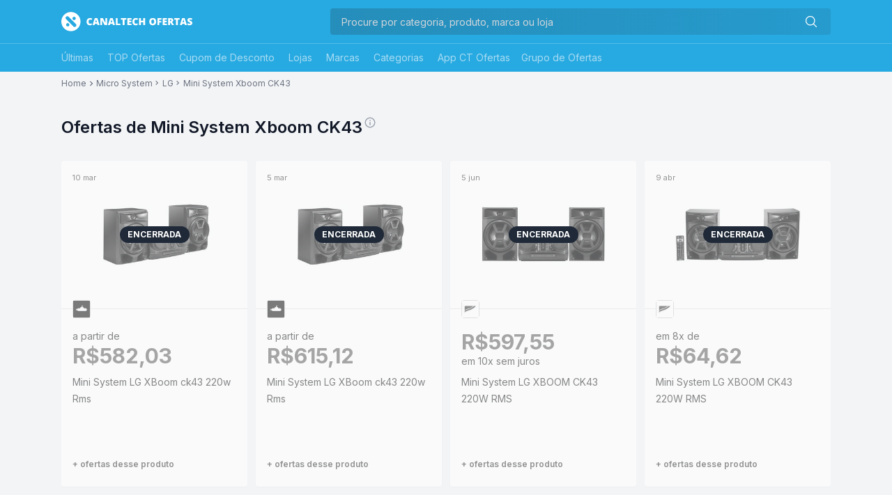

--- FILE ---
content_type: text/html; charset=utf-8
request_url: https://ofertas.canaltech.com.br/produto/lg/micro-system/mini-system-xboom-ck43/
body_size: 13025
content:
<!DOCTYPE html><html lang="pt-br" class="__variable_48b81b font-sans bg-gray-100"><head><meta charSet="utf-8"/><meta name="viewport" content="width=device-width, initial-scale=1"/><link rel="preload" as="image" href="/_next/static/media/logo-ct-ofertas.8caf9459.svg" fetchPriority="high"/><link rel="stylesheet" href="/_next/static/css/f4739e1b75792d21.css" data-precedence="next"/><link rel="preload" as="script" fetchPriority="low" href="/_next/static/chunks/webpack-bf8b1500fa5429aa.js"/><script src="/_next/static/chunks/829cafcb-4942cc106adc7f19.js" async=""></script><script src="/_next/static/chunks/381-8f77604eeca0856b.js" async=""></script><script src="/_next/static/chunks/main-app-ad23126e7074b7ef.js" async=""></script><script src="/_next/static/chunks/0e0065f2-09c3310b38983531.js" async=""></script><script src="/_next/static/chunks/1dc06360-0c4b147b88df1e70.js" async=""></script><script src="/_next/static/chunks/920-3d1de554822f7128.js" async=""></script><script src="/_next/static/chunks/290-007496f38cb58b8d.js" async=""></script><script src="/_next/static/chunks/116-ab40b87679441a29.js" async=""></script><script src="/_next/static/chunks/app/layout-d426219760dd6fe2.js" async=""></script><script src="/_next/static/chunks/app/error-33fdf841c3c91f04.js" async=""></script><script src="/_next/static/chunks/app/not-found-68de0daa8834d870.js" async=""></script><script src="/_next/static/chunks/856-1b31ae48b5890daf.js" async=""></script><script src="/_next/static/chunks/app/global-error-3af20b2785f3181c.js" async=""></script><script src="/_next/static/chunks/287-9329e556ffe92f82.js" async=""></script><script src="/_next/static/chunks/427-c8bfd5f7fa9016e3.js" async=""></script><script src="/_next/static/chunks/939-bac825e8f2c9f9cf.js" async=""></script><script src="/_next/static/chunks/app/produto/%5B...produto%5D/page-b4dc6a26976015fd.js" async=""></script><link rel="preload" href="https://securepubads.g.doubleclick.net/tag/js/gpt.js" as="script"/><link rel="preload" href="https://securepubads.g.doubleclick.net/tag/js/gpt.js" as="script"/><title>Melhores Ofertas de Micro System Mini System Xboom CK43 da LG - Canaltech Ofertas</title><meta name="description" content="Encontre os melhores preços de Micro System Mini System Xboom CK43 da LG aqui no Canaltech Ofertas. Confira todas nossas outras ofertas!"/><meta name="application-name" content="Canaltech Ofertas"/><meta name="author" content="Canaltech Ofertas"/><meta name="generator" content="Next.js"/><meta name="keywords" content="Canaltech Ofertas,Promoções,Ofertas,Cupons"/><meta name="referrer" content="origin-when-cross-origin"/><meta name="creator" content="Canaltech"/><meta name="publisher" content="canaltech Ofertas"/><meta name="robots" content="index, follow"/><meta name="googlebot" content="index, follow, noimageindex, max-video-preview:-1, max-image-preview:large, max-snippet:-1"/><meta name="category" content="technology"/><link rel="canonical" href="https://ofertas.canaltech.com.br/"/><link rel="alternate" hrefLang="pt_BR" href="https://ofertas.canaltech.com.br/"/><meta name="format-detection" content="telephone=no, address=no, email=no"/><meta property="og:title" content="Melhores Ofertas de Micro System Mini System Xboom CK43 da LG - Canaltech Ofertas"/><meta property="og:description" content="Encontre os melhores preços de Micro System Mini System Xboom CK43 da LG aqui no Canaltech Ofertas. Confira todas nossas outras ofertas!"/><meta property="og:site_name" content="Canaltech Ofertas"/><meta property="og:locale" content="pt_BR"/><meta property="og:image" content="https://img.canaltech.com.br/ct-ofertas-512.png"/><meta property="og:image:width" content="512"/><meta property="og:image:height" content="512"/><meta property="og:type" content="website"/><meta name="twitter:card" content="summary_large_image"/><meta name="twitter:creator" content="@canaltech"/><meta name="twitter:creator:id" content="554182536"/><meta name="twitter:title" content="Melhores Ofertas de Micro System Mini System Xboom CK43 da LG - Canaltech Ofertas"/><meta name="twitter:description" content="Encontre os melhores preços de Micro System Mini System Xboom CK43 da LG aqui no Canaltech Ofertas. Confira todas nossas outras ofertas!"/><meta name="twitter:image" content="https://img.canaltech.com.br/ct-ofertas-512.png"/><meta name="twitter:image:alt" content="Canaltech Ofertas Logo"/><link rel="shortcut icon" href="/favicon-16x16.png" sizes="16x16" type="image/png"/><link rel="shortcut icon" href="/favicon-32x32.png" sizes="32x32" type="image/png"/><link rel="shortcut icon" href="/favicon-64x64.png" sizes="64x64" type="image/png"/><link rel="shortcut icon" href="/favicon-96x96.png" sizes="96x96" type="image/png"/><link rel="shortcut icon" href="/android-chrome-192x192.png" sizes="192x192" type="image/png"/><link rel="icon" href="/favicon.ico"/><link rel="apple-touch-icon" href="/apple-icon-57x57.png" sizes="57x57"/><link rel="apple-touch-icon" href="/apple-icon-60x60.png" sizes="60x60"/><link rel="apple-touch-icon" href="/apple-icon-72x72.png" sizes="72x72"/><link rel="apple-touch-icon" href="/apple-icon-76x76.png" sizes="76x76"/><link rel="apple-touch-icon" href="/apple-icon-114x114.png" sizes="114x114"/><link rel="apple-touch-icon" href="/apple-icon-120x120.png" sizes="120x120"/><link rel="apple-touch-icon" href="/apple-icon-144x144.png" sizes="144x144"/><link rel="apple-touch-icon" href="/apple-icon-152x152.png" sizes="152x152"/><link rel="apple-touch-icon" href="/apple-icon-180x180.png" sizes="180x180"/><link rel="apple-touch-icon-precomposed" href="/apple-touch-icon-57x57.png" sizes="57x57"/><meta name="next-size-adjust"/><script>
            (function(a9,a,p,s,t,A,g){if(a[a9])return;function q(c,r){a[a9]._Q.push([c,r])}a[a9]={init:
                function(){q("i",arguments)},fetchBids:function(){q("f",arguments)},setDisplayBids:function()
                {},targetingKeys:function(){return[]},_Q:[]};A=p.createElement(s);A
                .async=!0;A.src=t;g=p.getElementsByTagName(s)[0];g.parentNode.insertBefore(A,g)})
                ("apstag",window,document,"script","//c.amazon-adsystem.com/aax2/apstag.js");
                apstag.init({
                  pubID: 'ed05795b-00b6-4795-aaf0-2bc388a5eec3',
                  adServer: 'googletag',
                  bidTimeout: 2e3
                });
              </script><script src="/_next/static/chunks/polyfills-42372ed130431b0a.js" noModule=""></script></head><body class="relative"><script>(self.__next_s=self.__next_s||[]).push(["https://securepubads.g.doubleclick.net/tag/js/gpt.js",{}])</script><span></span><!--$--><!--/$--><!--$--><!--/$--><nav class="fixed top-0 left-0 w-full z-50 bg-primary"><div class="w-full py-2 md:py-3 border-b-[1px] border-b-[rgba(255,255,255,.2)]"><div class="relative block mx-auto items-center min-height-[100vh] sm:max-w-[100vw] md:max-w-[46rem] lg:max-w-[64rem] xl:max-w-[71rem] px-4 "><div class="flex flex-row flex-nowrap box-border justify-between items-center text-white md:flex-wrap md:justify-center md:md:justify-between"><div class="w-[38px] md:hidden"></div><a class="no-underline text-white self-center" title="Canaltech Ofertas" href="/"><img alt="Canaltech Ofertas" fetchPriority="high" width="188" height="32" decoding="async" data-nimg="1" class="md:mb-2 lg:mb-0" style="color:transparent" src="/_next/static/media/logo-ct-ofertas.8caf9459.svg"/></a><div class="relative flex items-center md:w-[60%] lg:w-[65%]"><button class="flex md:hidden items-center justify-center h-[38px] w-[38px] bg-transparent border-0 text-white cursor-pointer transition-all duration-300" type="button" aria-label="Buscar"><svg xmlns="http://www.w3.org/2000/svg" fill="none" viewBox="0 0 24 24" stroke-width="1.5" stroke="currentColor" class="w-5 h-5"><path stroke-linecap="round" stroke-linejoin="round" d="M21 21l-5.197-5.197m0 0A7.5 7.5 0 105.196 5.196a7.5 7.5 0 0010.607 10.607z"></path></svg></button><div class="hidden md:block w-full relative"><input id="pesquisa-ofertas" autoComplete="off" type="search" placeholder="Procure por categoria, produto, marca ou loja" autoCapitalize="off" class="inline-block h-[38px] w-full rounded bg-transparent bg-gradient-to-r from-[#22222233] to-[#2222221a] text-white placeholder-gray-300 text-sm leading-9 indent-4 pr-9 border-none m-0 outline-none shadow-none " value=""/><button class="text-2xl leading-4 absolute h-[38px] w-[38px] right-0 top-0 bg-transparent border-0 text-center m-0 p-0 text-white " type="submit"><svg xmlns="http://www.w3.org/2000/svg" fill="none" viewBox="0 0 24 24" stroke-width="1.5" stroke="currentColor" class="w-5 h-5 m-0"><path stroke-linecap="round" stroke-linejoin="round" d="M21 21l-5.197-5.197m0 0A7.5 7.5 0 105.196 5.196a7.5 7.5 0 0010.607 10.607z"></path></svg></button></div></div></div></div></div><div class="relative block mx-auto items-center min-height-[100vh] sm:max-w-[100vw] md:max-w-[46rem] lg:max-w-[64rem] xl:max-w-[71rem] px-4 "><div class="relative flex flex-row flex-wrap box-border text-white md:px-0 tems-center"><button class="text-[rgba(255,255,255,.6)] flex flex-row relative items-center text-sm leading-10 h-[40px] lg:hidden">Últimas<svg width="16" height="16" viewBox="0 0 24 24" class="ml-1 text-white transition-all duration-300"><path fill="currentColor" d="M7.41 8.58L12 13.17l4.59-4.59L18 10l-6 6l-6-6z"/></svg></button><ul class="hidden lg:flex flex flex-col absolute top-10 bg-white z-10 transition-all rounded shadow lg:flex lg:flex-row lg:relative lg:h-[40px] lg:top-0 lg:bg-transparent lg:rounded-none lg:shadow-none"><li class=""><a class="flex relative items-center w-[240px] border-b border-gray-200 px-4 h-[50px] m-0 text-gray-500 text-sm align-middle list-none after:block after:absolute after:bottom-0 after:left-0 after:w-full after:h-[3px] after:content-[&quot;&quot;] after:rounded-[3px] after:opacity-0 hover:after:block hover:after:absolute hover:after:bottom-0 hover:after:left-0 hover:after:w-full hover:after:h-[3px] hover:after:content-[&quot;&quot;] hover:after:rounded-[3px] hover:after:opacity-100 lg:after:bg-white lg:justify-center lg:w-full lg:h-[40px] lg:px-0 lg:border-b-0 lg:text-[rgba(255,255,255,.6)]" href="/" target="_self">Últimas</a></li><li class="lg:ml-5"><a class="flex relative items-center w-[240px] border-b border-gray-200 px-4 h-[50px] m-0 text-gray-500 text-sm align-middle list-none after:block after:absolute after:bottom-0 after:left-0 after:w-full after:h-[3px] after:content-[&quot;&quot;] after:rounded-[3px] after:opacity-0 hover:after:block hover:after:absolute hover:after:bottom-0 hover:after:left-0 hover:after:w-full hover:after:h-[3px] hover:after:content-[&quot;&quot;] hover:after:rounded-[3px] hover:after:opacity-100 lg:after:bg-white lg:justify-center lg:w-full lg:h-[40px] lg:px-0 lg:border-b-0 lg:text-[rgba(255,255,255,.6)]" href="/top/" target="_self">TOP Ofertas</a></li><li class="lg:ml-5"><a class="flex relative items-center w-[240px] border-b border-gray-200 px-4 h-[50px] m-0 text-gray-500 text-sm align-middle list-none after:block after:absolute after:bottom-0 after:left-0 after:w-full after:h-[3px] after:content-[&quot;&quot;] after:rounded-[3px] after:opacity-0 hover:after:block hover:after:absolute hover:after:bottom-0 hover:after:left-0 hover:after:w-full hover:after:h-[3px] hover:after:content-[&quot;&quot;] hover:after:rounded-[3px] hover:after:opacity-100 lg:after:bg-white lg:justify-center lg:w-full lg:h-[40px] lg:px-0 lg:border-b-0 lg:text-[rgba(255,255,255,.6)]" href="/cupom-de-desconto/" target="_self">Cupom de Desconto</a></li><li class="lg:ml-5"><a class="flex relative items-center w-[240px] border-b border-gray-200 px-4 h-[50px] m-0 text-gray-500 text-sm align-middle list-none after:block after:absolute after:bottom-0 after:left-0 after:w-full after:h-[3px] after:content-[&quot;&quot;] after:rounded-[3px] after:opacity-0 hover:after:block hover:after:absolute hover:after:bottom-0 hover:after:left-0 hover:after:w-full hover:after:h-[3px] hover:after:content-[&quot;&quot;] hover:after:rounded-[3px] hover:after:opacity-100 lg:after:bg-white lg:justify-center lg:w-full lg:h-[40px] lg:px-0 lg:border-b-0 lg:text-[rgba(255,255,255,.6)]" href="/lojas/" target="_self">Lojas</a></li><li class="lg:ml-5"><a class="flex relative items-center w-[240px] border-b border-gray-200 px-4 h-[50px] m-0 text-gray-500 text-sm align-middle list-none after:block after:absolute after:bottom-0 after:left-0 after:w-full after:h-[3px] after:content-[&quot;&quot;] after:rounded-[3px] after:opacity-0 hover:after:block hover:after:absolute hover:after:bottom-0 hover:after:left-0 hover:after:w-full hover:after:h-[3px] hover:after:content-[&quot;&quot;] hover:after:rounded-[3px] hover:after:opacity-100 lg:after:bg-white lg:justify-center lg:w-full lg:h-[40px] lg:px-0 lg:border-b-0 lg:text-[rgba(255,255,255,.6)]" href="/marcas/" target="_self">Marcas</a></li><li class="lg:ml-5"><a class="flex relative items-center w-[240px] border-b border-gray-200 px-4 h-[50px] m-0 text-gray-500 text-sm align-middle list-none after:block after:absolute after:bottom-0 after:left-0 after:w-full after:h-[3px] after:content-[&quot;&quot;] after:rounded-[3px] after:opacity-0 hover:after:block hover:after:absolute hover:after:bottom-0 hover:after:left-0 hover:after:w-full hover:after:h-[3px] hover:after:content-[&quot;&quot;] hover:after:rounded-[3px] hover:after:opacity-100 lg:after:bg-white lg:justify-center lg:w-full lg:h-[40px] lg:px-0 lg:border-b-0 lg:text-[rgba(255,255,255,.6)]" href="/categorias/" target="_self">Categorias</a></li><li class="lg:ml-5"><a class="flex relative items-center w-[240px] border-b border-gray-200 px-4 h-[50px] m-0 text-gray-500 text-sm align-middle list-none after:block after:absolute after:bottom-0 after:left-0 after:w-full after:h-[3px] after:content-[&quot;&quot;] after:rounded-[3px] after:opacity-0 hover:after:block hover:after:absolute hover:after:bottom-0 hover:after:left-0 hover:after:w-full hover:after:h-[3px] hover:after:content-[&quot;&quot;] hover:after:rounded-[3px] hover:after:opacity-100 lg:after:bg-white lg:justify-center lg:w-full lg:h-[40px] lg:px-0 lg:border-b-0 lg:text-[rgba(255,255,255,.6)]" href="https://ofertas.canaltech.com.br/app-ct-ofertas/" target="_blank" rel="noreferrer">App CT Ofertas</a></li></ul><ul class="flex flex-row relative h-[40px] top-0 bg-transparent rounded-none shadow-none"><li class="pl-4"><a class="flex relative text-sm text-white items-center list-none hover:after:block hover:after:absolute hover:after:bottom-0 hover:after:left-0 hover:after:w-full hover:after:h-[3px] hover:after:content-[&#x27;&#x27;] hover:after:rounded-[3px] hover:after:opacity-100
                    after:bg-white justify-center w-full h-[40px] px-0 border-b-0 ml-0 lg:text-[rgba(255,255,255,.6)]" href="https://ofertas.canaltech.com.br/grupos-de-oferta/" target="_blank" rel="noreferrer">Grupo de Ofertas</a></li></ul></div></div></nav><main class="pt-[calc(32px+1rem+1px+40px+16px)] md:pt-[calc(32px+1rem+1px+40px+16px)] bg-gray-100 pb-14 lg:pb-0"><div class="relative block mx-auto items-center min-height-[100vh] sm:max-w-[100vw] md:max-w-[46rem] lg:max-w-[64rem] xl:max-w-[71rem] px-4 "><div class="relative flex w-full items-center justify-start py-2 h-auto"><ul class="relative flex w-full flex-wrap flex-grow items-center justify-start h-auto gap-y-1"><li class="flex items-center text-xs leading-3 text-gray-500"><a class="flex flex-row items-center no-underline text-gray-500 " href="/" title="Ir para Página Principal do CanaltechOfertas">Home</a></li><li class="flex text-xs leading-3 text-gray-500 h-[14px] w-[14px]"><svg xmlns="http://www.w3.org/2000/svg" width="1em" height="1em" preserveAspectRatio="xMidYMid meet" viewBox="0 0 24 24" class="text-sm h-[14px] w-[14px]" style="transform:rotate(360deg)"><path d="M8.59 16.58L13.17 12L8.59 7.41L10 6l6 6l-6 6l-1.41-1.42z" fill="currentColor"></path></svg></li><li class="flex text-xs leading-3 text-gray-500"><a class="flex flex-row items-center no-underline text-gray-500 whitespace-nowrap " href="/categoria/micro-system/" title="Ir para Micro System">Micro System</a></li><li class="flex text-xs leading-3 text-gray-500 h-[14px] w-[14px]"><svg xmlns="http://www.w3.org/2000/svg" width="1em" height="1em" preserveAspectRatio="xMidYMid meet" viewBox="0 0 24 24" style="transform:rotate(360deg)"><path d="M8.59 16.58L13.17 12L8.59 7.41L10 6l6 6l-6 6l-1.41-1.42z" fill="currentColor"></path></svg></li><li class="flex text-xs leading-3 text-gray-500"><a class="flex flex-row items-center no-underline text-gray-500 whitespace-nowrap " href="/marca/lg/" title="Ir para LG">LG</a></li><li class="flex text-xs leading-3 text-gray-500 h-[14px] w-[14px]"><svg xmlns="http://www.w3.org/2000/svg" width="1em" height="1em" preserveAspectRatio="xMidYMid meet" viewBox="0 0 24 24" style="transform:rotate(360deg)"><path d="M8.59 16.58L13.17 12L8.59 7.41L10 6l6 6l-6 6l-1.41-1.42z" fill="currentColor"></path></svg></li><li class="flex text-xs leading-3 text-gray-500"><a class="flex flex-row items-center no-underline text-gray-500 whitespace-nowrap " href="/produto/lg/micro-system/mini-system-xboom-ck43/" title="Ir para Mini System Xboom CK43">Mini System Xboom CK43</a></li></ul></div><section class="flex relative flex-col justify-center content-center flex-wrap w-full py-8 md:py-8 "><div class="w-full max-w-full box-border"><script type="application/ld+json">{"@context":"http://schema.org","@type":"BreadcrumbList","@id":"https://ofertas.canaltech.com.br/produto/lg/micro-system/mini-system-xboom-ck43/#breadcrumb","itemListElement":[{"@type":"ListItem","position":1,"name":"Home","item":"https://ofertas.canaltech.com.br"},{"@type":"ListItem","position":2,"name":"Micro System","item":"https://ofertas.canaltech.com.br/categoria/micro-system/","absoluteUrl":"/categoria/micro-system/"},{"@type":"ListItem","position":3,"name":"LG","item":"https://ofertas.canaltech.com.br/marca/lg/","absoluteUrl":"/marca/lg/"},{"@type":"ListItem","position":4,"name":"Mini System Xboom CK43","item":"https://ofertas.canaltech.com.br/produto/lg/micro-system/mini-system-xboom-ck43/","absoluteUrl":"/produto/lg/micro-system/mini-system-xboom-ck43/"}]}</script><script type="application/ld+json">{"@context":"http://schema.org","@type":"WebSite","@id":"https://canaltech.com.br/#website","name":"Canaltech Ofertas","url":"https://ofertas.canaltech.com.br","description":"Os melhores produtos em promoção você encontra aqui no Canaltech Ofertas. Celulares, TV's, Notebooks, Games e muito mais com os melhores preços!","alternateName":"CT Ofertas","inLanguage":"pt-BR"}</script><script type="application/ld+json">{"@context":"http://schema.org","@type":"NewsMediaOrganization","url":"https://ofertas.canaltech.com.br","@id":"https://ofertas.canaltech.com.br/#organization","logo":{"@type":"ImageObject","url":"https://img.canaltech.com.br/ct-ofertas-512.png","width":"512","height":"512"},"name":"Canaltech","sameAs":["https://www.facebook.com/groups/ctofertas/","https://twitter.com/CTOfertas","https://www.tiktok.com/canaltech","https://www.linkedin.com/company/canaltech-brasil","https://www.instagram.com/ctofertas","https://t.me/Canaltech_Oficial","https://t.me/ctofertas"],"alternateName":"CT Ofertas","address":{"@id":"https://canaltech.com.br/#local-main-place-address","@type":"PostalAddress","streetAddress":"Rua Maria Prestes Maia, 300","addressLocality":"São Paulo","postalCode":"02047000","addressRegion":"SP","addressCountry":"BR"}}</script><section class="relative"><h1 class="mb-8 font-semibold text-2xl text-gray-900">Ofertas de Mini System Xboom CK43<span class="text-lg ml-0.5 align-top text-gray-400 cursor-pointer inline-block"><svg xmlns="http://www.w3.org/2000/svg" aria-hidden="true" focusable="false" width="1em" height="1em" preserveAspectRatio="xMidYMid meet" viewBox="0 0 24 24" data-icon="mdi-information-outline" style="vertical-align:-0.125em;transform:rotate(360deg)"><path fill="currentColor" d="M11 9h2V7h-2m1 13c-4.41 0-8-3.59-8-8s3.59-8 8-8s8 3.59 8 8s-3.59 8-8 8m0-18A10 10 0 0 0 2 12a10 10 0 0 0 10 10a10 10 0 0 0 10-10A10 10 0 0 0 12 2m-1 15h2v-6h-2v6Z"></path></svg></span></h1><div class="grid grid-cols-1 sm:grid-cols-2 lg:grid-cols-4 gap-3"><div data-identifier="23820" class="relative flex justify-center items-center   after:block after:text-[12px] after:leading-[24px] after:rounded-[12px] after:absolute after:top-[94px] after:left-[calc(50%_-_50px)] after:w-[100px] after:h-[24px] after:text-white after:bg-gray-800 after:font-bold after:text-center  after:content-[&#x27;ENCERRADA&#x27;]"><div class="offer-card relative bg-white rounded max-w-[345px] sm:max-w-full justify-self-center w-full ease-out duration-300 shadow-sm hover:shadow-lg saturate-0 backdrop-filter: grayscale(100%) opacity-[0.6]  "><div class="block relative py-4 mb-[-13px] border-b border-gray-200"><span class="absolute top-[16px] left-[16px] text-[.6875rem] text-gray-600">10 mar</span><a id="clique-foto-oferta-listagem" class="clique-oferta-listagem" target="_self" href="/mini-system-lg-xboom-ck43-220w-rms-23820/"><figure class="w-full h-full rounded [&amp;&gt;div:h-full] [&amp;&gt;div:roudend] flex justify-center items-center block w-[180px] h-[180px] mx-auto" style="width:180px;height:180px"><img alt="Mini System LG XBoom ck43 220w Rms" loading="lazy" width="180" height="180" decoding="async" data-nimg="1" class="" style="color:transparent" src="https://t.ctcdn.com.br/XIw8y1ZVS9RxZ-0QgNSQ8OoOLIk=/300x300/smart/i427490.jpeg"/></figure></a></div><div class="px-4 pb-4 h-[268px] relative"><div class="mb-4"><div class="relative flex items-center justify-between h-[26px] tags-post w-full"><div class="flex items-center border border-gray-300 h-auto bg-white rounded tag-contador"><a class="no-underline" href="/loja/submarino/"><figure class="w-full h-full rounded [&amp;&gt;div:h-full] [&amp;&gt;div:roudend] flex justify-center items-center rounded-sm block w-[24px] h-[24px]" style="width:24px;height:24px"><img alt="Submarino" loading="lazy" width="24" height="24" decoding="async" data-nimg="1" class="" style="color:transparent" src="https://t.ctcdn.com.br/K0uej9Bm6s-_T3cIkWpxfb0SVN8=/i416337.jpeg"/></figure></a></div><div class="flex items-center flex-grow-1 tags-adicionais grow"></div></div></div><div class="text-gray-900"><small class="block text-sm font-normal text-gray-700">a partir de</small><p class="text-3xl text-[#0086FF] font-bold">R$<span>582<!-- -->,</span>03</p></div><p class="mt-2 text-sm overflow-hidden relative max-h-[65px] line-clamp-3"><a class="clique-oferta-listagem text-sm leading-6 text-gray-700 block" target="_self" id="clique-titulo-oferta-listagem" href="/mini-system-lg-xboom-ck43-220w-rms-23820/">Mini System LG XBoom ck43 220w Rms</a></p><a class="absolute bottom-2 w-[calc(100%_-_32px)] text-gray-600 hover:text-gray-900 hover:underline ease-out duration-300 text-xs font-semibold inline-block no-underline h-[40px] leading-8" href="/produto/lg/micro-system/mini-system-xboom-ck43/">+ ofertas desse produto</a></div></div></div><div data-identifier="23329" class="relative flex justify-center items-center   after:block after:text-[12px] after:leading-[24px] after:rounded-[12px] after:absolute after:top-[94px] after:left-[calc(50%_-_50px)] after:w-[100px] after:h-[24px] after:text-white after:bg-gray-800 after:font-bold after:text-center  after:content-[&#x27;ENCERRADA&#x27;]"><div class="offer-card relative bg-white rounded max-w-[345px] sm:max-w-full justify-self-center w-full ease-out duration-300 shadow-sm hover:shadow-lg saturate-0 backdrop-filter: grayscale(100%) opacity-[0.6]  "><div class="block relative py-4 mb-[-13px] border-b border-gray-200"><span class="absolute top-[16px] left-[16px] text-[.6875rem] text-gray-600">5 mar</span><a id="clique-foto-oferta-listagem" class="clique-oferta-listagem" target="_self" href="/mini-system-lg-xboom-ck43-220w-rms-23329/"><figure class="w-full h-full rounded [&amp;&gt;div:h-full] [&amp;&gt;div:roudend] flex justify-center items-center block w-[180px] h-[180px] mx-auto" style="width:180px;height:180px"><img alt="Mini System LG XBoom ck43 220w Rms" loading="lazy" width="180" height="180" decoding="async" data-nimg="1" class="" style="color:transparent" src="https://t.ctcdn.com.br/XIw8y1ZVS9RxZ-0QgNSQ8OoOLIk=/300x300/smart/i427490.jpeg"/></figure></a></div><div class="px-4 pb-4 h-[268px] relative"><div class="mb-4"><div class="relative flex items-center justify-between h-[26px] tags-post w-full"><div class="flex items-center border border-gray-300 h-auto bg-white rounded tag-contador"><a class="no-underline" href="/loja/submarino/"><figure class="w-full h-full rounded [&amp;&gt;div:h-full] [&amp;&gt;div:roudend] flex justify-center items-center rounded-sm block w-[24px] h-[24px]" style="width:24px;height:24px"><img alt="Submarino" loading="lazy" width="24" height="24" decoding="async" data-nimg="1" class="" style="color:transparent" src="https://t.ctcdn.com.br/K0uej9Bm6s-_T3cIkWpxfb0SVN8=/i416337.jpeg"/></figure></a></div><div class="flex items-center flex-grow-1 tags-adicionais grow"></div></div></div><div class="text-gray-900"><small class="block text-sm font-normal text-gray-700">a partir de</small><p class="text-3xl text-[#0086FF] font-bold">R$<span>615<!-- -->,</span>12</p></div><p class="mt-2 text-sm overflow-hidden relative max-h-[65px] line-clamp-3"><a class="clique-oferta-listagem text-sm leading-6 text-gray-700 block" target="_self" id="clique-titulo-oferta-listagem" href="/mini-system-lg-xboom-ck43-220w-rms-23329/">Mini System LG XBoom ck43 220w Rms</a></p><a class="absolute bottom-2 w-[calc(100%_-_32px)] text-gray-600 hover:text-gray-900 hover:underline ease-out duration-300 text-xs font-semibold inline-block no-underline h-[40px] leading-8" href="/produto/lg/micro-system/mini-system-xboom-ck43/">+ ofertas desse produto</a></div></div></div><div data-identifier="7916" class="relative flex justify-center items-center   after:block after:text-[12px] after:leading-[24px] after:rounded-[12px] after:absolute after:top-[94px] after:left-[calc(50%_-_50px)] after:w-[100px] after:h-[24px] after:text-white after:bg-gray-800 after:font-bold after:text-center  after:content-[&#x27;ENCERRADA&#x27;]"><div class="offer-card relative bg-white rounded max-w-[345px] sm:max-w-full justify-self-center w-full ease-out duration-300 shadow-sm hover:shadow-lg saturate-0 backdrop-filter: grayscale(100%) opacity-[0.6]  "><div class="block relative py-4 mb-[-13px] border-b border-gray-200"><span class="absolute top-[16px] left-[16px] text-[.6875rem] text-gray-600">5 jun</span><a id="clique-foto-oferta-listagem" class="clique-oferta-listagem" target="_self" href="/mini-system-lg-xboom-ck43-220w-rms-7916/"><figure class="w-full h-full rounded [&amp;&gt;div:h-full] [&amp;&gt;div:roudend] flex justify-center items-center block w-[180px] h-[180px] mx-auto" style="width:180px;height:180px"><img alt="Mini System LG XBOOM CK43 220W RMS" loading="lazy" width="180" height="180" decoding="async" data-nimg="1" class="" style="color:transparent" src="https://t.ctcdn.com.br/qSE36UfUDoGlXUftiMwizZnOkY4=/300x300/smart/i18342.jpeg"/></figure></a></div><div class="px-4 pb-4 h-[268px] relative"><div class="mb-4"><div class="relative flex items-center justify-between h-[26px] tags-post w-full"><div class="flex items-center border border-gray-300 h-auto bg-white rounded tag-contador"><a class="no-underline" href="/loja/extra/"><figure class="w-full h-full rounded [&amp;&gt;div:h-full] [&amp;&gt;div:roudend] flex justify-center items-center rounded-sm block w-[24px] h-[24px]" style="width:24px;height:24px"><img alt="Extra" loading="lazy" width="24" height="24" decoding="async" data-nimg="1" class="" style="color:transparent" src="https://t.ctcdn.com.br/OxTexgGuQH4IBjnGQaR7zJnydZg=/i416441.jpeg"/></figure></a></div><div class="flex items-center flex-grow-1 tags-adicionais grow"></div></div></div><div class="text-gray-900"><p class="text-3xl text-[#0086FF] font-bold">R$<span>597<!-- -->,</span>55</p><small class="block text-sm font-normal text-gray-700">em <!-- -->10<!-- -->x sem juros</small></div><p class="mt-2 text-sm overflow-hidden relative max-h-[65px] line-clamp-3"><a class="clique-oferta-listagem text-sm leading-6 text-gray-700 block" target="_self" id="clique-titulo-oferta-listagem" href="/mini-system-lg-xboom-ck43-220w-rms-7916/">Mini System LG XBOOM CK43 220W RMS</a></p><a class="absolute bottom-2 w-[calc(100%_-_32px)] text-gray-600 hover:text-gray-900 hover:underline ease-out duration-300 text-xs font-semibold inline-block no-underline h-[40px] leading-8" href="/produto/lg/micro-system/mini-system-xboom-ck43/">+ ofertas desse produto</a></div></div></div><!--$!--><template data-dgst="BAILOUT_TO_CLIENT_SIDE_RENDERING"></template><!--/$--><div data-identifier="6324" class="relative flex justify-center items-center   after:block after:text-[12px] after:leading-[24px] after:rounded-[12px] after:absolute after:top-[94px] after:left-[calc(50%_-_50px)] after:w-[100px] after:h-[24px] after:text-white after:bg-gray-800 after:font-bold after:text-center  after:content-[&#x27;ENCERRADA&#x27;]"><div class="offer-card relative bg-white rounded max-w-[345px] sm:max-w-full justify-self-center w-full ease-out duration-300 shadow-sm hover:shadow-lg saturate-0 backdrop-filter: grayscale(100%) opacity-[0.6]  "><div class="block relative py-4 mb-[-13px] border-b border-gray-200"><span class="absolute top-[16px] left-[16px] text-[.6875rem] text-gray-600">9 abr</span><a id="clique-foto-oferta-listagem" class="clique-oferta-listagem" target="_self" href="/mini-system-lg-xboom-ck43-220w-rms-6324/"><figure class="w-full h-full rounded [&amp;&gt;div:h-full] [&amp;&gt;div:roudend] flex justify-center items-center block w-[180px] h-[180px] mx-auto" style="width:180px;height:180px"><img alt="Mini System LG XBOOM CK43 220W RMS" loading="lazy" width="180" height="180" decoding="async" data-nimg="1" class="" style="color:transparent" src="https://t.ctcdn.com.br/qsnDYJdOo2GDFN-AU5esh6TkbpQ=/300x300/smart/i17355.jpeg"/></figure></a></div><div class="px-4 pb-4 h-[268px] relative"><div class="mb-4"><div class="relative flex items-center justify-between h-[26px] tags-post w-full"><div class="flex items-center border border-gray-300 h-auto bg-white rounded tag-contador"><a class="no-underline" href="/loja/extra/"><figure class="w-full h-full rounded [&amp;&gt;div:h-full] [&amp;&gt;div:roudend] flex justify-center items-center rounded-sm block w-[24px] h-[24px]" style="width:24px;height:24px"><img alt="Extra" loading="lazy" width="24" height="24" decoding="async" data-nimg="1" class="" style="color:transparent" src="https://t.ctcdn.com.br/OxTexgGuQH4IBjnGQaR7zJnydZg=/i416441.jpeg"/></figure></a></div><div class="flex items-center flex-grow-1 tags-adicionais grow"></div></div></div><div class="text-gray-900"><small class="block text-sm font-normal text-gray-700">em <!-- -->8<!-- -->x de</small><p class="text-3xl text-[#0086FF] font-bold">R$<span>64<!-- -->,</span>62</p></div><p class="mt-2 text-sm overflow-hidden relative max-h-[65px] line-clamp-3"><a class="clique-oferta-listagem text-sm leading-6 text-gray-700 block" target="_self" id="clique-titulo-oferta-listagem" href="/mini-system-lg-xboom-ck43-220w-rms-6324/">Mini System LG XBOOM CK43 220W RMS</a></p><a class="absolute bottom-2 w-[calc(100%_-_32px)] text-gray-600 hover:text-gray-900 hover:underline ease-out duration-300 text-xs font-semibold inline-block no-underline h-[40px] leading-8" href="/produto/lg/micro-system/mini-system-xboom-ck43/">+ ofertas desse produto</a></div></div></div><div data-identifier="379" class="relative flex justify-center items-center   after:block after:text-[12px] after:leading-[24px] after:rounded-[12px] after:absolute after:top-[94px] after:left-[calc(50%_-_50px)] after:w-[100px] after:h-[24px] after:text-white after:bg-gray-800 after:font-bold after:text-center  after:content-[&#x27;ENCERRADA&#x27;]"><div class="offer-card relative bg-white rounded max-w-[345px] sm:max-w-full justify-self-center w-full ease-out duration-300 shadow-sm hover:shadow-lg saturate-0 backdrop-filter: grayscale(100%) opacity-[0.6]  "><div class="block relative py-4 mb-[-13px] border-b border-gray-200"><span class="absolute top-[16px] left-[16px] text-[.6875rem] text-gray-600">26 nov</span><a id="clique-foto-oferta-listagem" class="clique-oferta-listagem" target="_self" href="/mini-system-lg-bluetooth-220w-cd-player-fm-usb-xboom-ck43-magazine-canaltechbr-379/"><figure class="w-full h-full rounded [&amp;&gt;div:h-full] [&amp;&gt;div:roudend] flex justify-center items-center block w-[180px] h-[180px] mx-auto" style="width:180px;height:180px"><img alt="Mini System LG Bluetooth 220W CD Player FM - USB Xboom CK43 - Magazine Canaltechbr" loading="lazy" width="180" height="180" decoding="async" data-nimg="1" class="" style="color:transparent" src="https://t.ctcdn.com.br/hpPuUvXC7gofgafMKXVGtFzbg1Q=/300x300/smart/i14325.jpeg"/></figure></a></div><div class="px-4 pb-4 h-[268px] relative"><div class="mb-4"><div class="relative flex items-center justify-between h-[26px] tags-post w-full"><div class="flex items-center border border-gray-300 h-auto bg-white rounded tag-contador"><a class="no-underline" href="/loja/magazinevoce/"><figure class="w-full h-full rounded [&amp;&gt;div:h-full] [&amp;&gt;div:roudend] flex justify-center items-center rounded-sm block w-[24px] h-[24px]" style="width:24px;height:24px"><img alt="Magazine Você" loading="lazy" width="24" height="24" decoding="async" data-nimg="1" class="" style="color:transparent" src="https://t.ctcdn.com.br/EbdgP8cBPK6kFTIYhFI45FA6jLQ=/i416351.jpeg"/></figure></a></div><div class="flex items-center flex-grow-1 tags-adicionais grow"></div></div></div><div class="text-gray-900"><small class="block text-sm font-normal text-gray-700">a partir de</small><p class="text-3xl text-[#0086FF] font-bold">R$<span>473<!-- -->,</span>96</p></div><p class="mt-2 text-sm overflow-hidden relative max-h-[65px] line-clamp-3"><a class="clique-oferta-listagem text-sm leading-6 text-gray-700 block" target="_self" id="clique-titulo-oferta-listagem" href="/mini-system-lg-bluetooth-220w-cd-player-fm-usb-xboom-ck43-magazine-canaltechbr-379/">Mini System LG Bluetooth 220W CD Player FM - USB Xboom CK43 - Magazine Canaltechbr</a></p><a class="absolute bottom-2 w-[calc(100%_-_32px)] text-gray-600 hover:text-gray-900 hover:underline ease-out duration-300 text-xs font-semibold inline-block no-underline h-[40px] leading-8" href="/produto/lg/micro-system/mini-system-xboom-ck43/">+ ofertas desse produto</a></div></div></div><div style="height:1rem;margin-bottom:1rem"></div></div></section><button class="fixed flex cursor-pointer transition bg-gray-900 hover:bg-gray-700 w-[56px] h-[56px] rounded-full bottom-16 lg:bottom-28 right-2 justify-center items-center text-white opacity-0"><svg xmlns="http://www.w3.org/2000/svg" fill="none" viewBox="0 0 24 24" stroke-width="1.5" stroke="currentColor" class="w-6 h-6"><path stroke-linecap="round" stroke-linejoin="round" d="M12 19.5v-15m0 0l-6.75 6.75M12 4.5l6.75 6.75"></path></svg></button></div></section></div></main><!--$--><noscript><iframe src="https://www.googletagmanager.com/ns.html?id=GTM-K5NFR3GZ" height="0" width="0" style="display:none;visibility:hidden"></iframe></noscript><!--/$--><!--$!--><template data-dgst="BAILOUT_TO_CLIENT_SIDE_RENDERING"></template><!--/$--><script src="/_next/static/chunks/webpack-bf8b1500fa5429aa.js" async=""></script><script>(self.__next_f=self.__next_f||[]).push([0]);self.__next_f.push([2,null])</script><script>self.__next_f.push([1,"1:HL[\"/_next/static/media/e4af272ccee01ff0-s.p.woff2\",\"font\",{\"crossOrigin\":\"\",\"type\":\"font/woff2\"}]\n2:HL[\"/_next/static/css/f4739e1b75792d21.css\",\"style\"]\n"])</script><script>self.__next_f.push([1,"3:I[3740,[],\"\"]\n6:I[3453,[],\"\"]\n8:I[6651,[],\"\"]\n9:I[2806,[\"150\",\"static/chunks/0e0065f2-09c3310b38983531.js\",\"995\",\"static/chunks/1dc06360-0c4b147b88df1e70.js\",\"920\",\"static/chunks/920-3d1de554822f7128.js\",\"290\",\"static/chunks/290-007496f38cb58b8d.js\",\"116\",\"static/chunks/116-ab40b87679441a29.js\",\"185\",\"static/chunks/app/layout-d426219760dd6fe2.js\"],\"GoogleTagManagerHeadScript\"]\na:I[2732,[\"150\",\"static/chunks/0e0065f2-09c3310b38983531.js\",\"995\",\"static/chunks/1dc06360-0c4b147b88df1e70.js\",\"920\",\"static/chunks/920-3d1de554822f7128.js\",\"290\",\"static/chunks/290-007496f38cb58b8d.js\",\"116\",\"static/chunks/116-ab40b87679441a29.js\",\"185\",\"static/chunks/app/layout-d426219760dd6fe2.js\"],\"\"]\nb:I[6831,[\"150\",\"static/chunks/0e0065f2-09c3310b38983531.js\",\"995\",\"static/chunks/1dc06360-0c4b147b88df1e70.js\",\"920\",\"static/chunks/920-3d1de554822f7128.js\",\"290\",\"static/chunks/290-007496f38cb58b8d.js\",\"116\",\"static/chunks/116-ab40b87679441a29.js\",\"185\",\"static/chunks/app/layout-d426219760dd6fe2.js\"],\"TransitioningProvider\"]\nc:I[1003,[\"150\",\"static/chunks/0e0065f2-09c3310b38983531.js\",\"995\",\"static/chunks/1dc06360-0c4b147b88df1e70.js\",\"920\",\"static/chunks/920-3d1de554822f7128.js\",\"290\",\"static/chunks/290-007496f38cb58b8d.js\",\"116\",\"static/chunks/116-ab40b87679441a29.js\",\"185\",\"static/chunks/app/layout-d426219760dd6fe2.js\"],\"default\"]\nd:\"$Sreact.suspense\"\ne:I[7324,[\"150\",\"static/chunks/0e0065f2-09c3310b38983531.js\",\"995\",\"static/chunks/1dc06360-0c4b147b88df1e70.js\",\"920\",\"static/chunks/920-3d1de554822f7128.js\",\"290\",\"static/chunks/290-007496f38cb58b8d.js\",\"116\",\"static/chunks/116-ab40b87679441a29.js\",\"185\",\"static/chunks/app/layout-d426219760dd6fe2.js\"],\"default\"]\nf:I[8057,[\"150\",\"static/chunks/0e0065f2-09c3310b38983531.js\",\"995\",\"static/chunks/1dc06360-0c4b147b88df1e70.js\",\"920\",\"static/chunks/920-3d1de554822f7128.js\",\"290\",\"static/chunks/290-007496f38cb58b8d.js\",\"116\",\"static/chunks/116-ab40b87679441a29.js\",\"185\",\"static/chunks/app/layout-d426219760dd6fe2.js\"],\"default\"]\n10:I[9294,[\"150\",\"static/chunks/0e0065f2-09c3310b38983531.js\",\""])</script><script>self.__next_f.push([1,"995\",\"static/chunks/1dc06360-0c4b147b88df1e70.js\",\"920\",\"static/chunks/920-3d1de554822f7128.js\",\"290\",\"static/chunks/290-007496f38cb58b8d.js\",\"116\",\"static/chunks/116-ab40b87679441a29.js\",\"185\",\"static/chunks/app/layout-d426219760dd6fe2.js\"],\"default\"]\n11:I[7379,[\"601\",\"static/chunks/app/error-33fdf841c3c91f04.js\"],\"default\"]\n12:I[4910,[\"290\",\"static/chunks/290-007496f38cb58b8d.js\",\"160\",\"static/chunks/app/not-found-68de0daa8834d870.js\"],\"default\"]\n13:I[2806,[\"150\",\"static/chunks/0e0065f2-09c3310b38983531.js\",\"995\",\"static/chunks/1dc06360-0c4b147b88df1e70.js\",\"920\",\"static/chunks/920-3d1de554822f7128.js\",\"290\",\"static/chunks/290-007496f38cb58b8d.js\",\"116\",\"static/chunks/116-ab40b87679441a29.js\",\"185\",\"static/chunks/app/layout-d426219760dd6fe2.js\"],\"GoogleTagManagerBodyScript\"]\n15:I[9795,[\"856\",\"static/chunks/856-1b31ae48b5890daf.js\",\"470\",\"static/chunks/app/global-error-3af20b2785f3181c.js\"],\"default\"]\n7:[\"produto\",\"lg/micro-system/mini-system-xboom-ck43\",\"c\"]\n16:[]\n"])</script><script>self.__next_f.push([1,"0:[\"$\",\"$L3\",null,{\"buildId\":\"ba7ha3XrpbtCY6idzL_TR\",\"assetPrefix\":\"\",\"urlParts\":[\"\",\"produto\",\"lg\",\"micro-system\",\"mini-system-xboom-ck43\",\"\"],\"initialTree\":[\"\",{\"children\":[\"produto\",{\"children\":[[\"produto\",\"lg/micro-system/mini-system-xboom-ck43\",\"c\"],{\"children\":[\"__PAGE__\",{}]}]}]},\"$undefined\",\"$undefined\",true],\"initialSeedData\":[\"\",{\"children\":[\"produto\",{\"children\":[[\"produto\",\"lg/micro-system/mini-system-xboom-ck43\",\"c\"],{\"children\":[\"__PAGE__\",{},[[\"$L4\",\"$L5\",null],null],null]},[null,[\"$\",\"$L6\",null,{\"parallelRouterKey\":\"children\",\"segmentPath\":[\"children\",\"produto\",\"children\",\"$7\",\"children\"],\"error\":\"$undefined\",\"errorStyles\":\"$undefined\",\"errorScripts\":\"$undefined\",\"template\":[\"$\",\"$L8\",null,{}],\"templateStyles\":\"$undefined\",\"templateScripts\":\"$undefined\",\"notFound\":\"$undefined\",\"notFoundStyles\":\"$undefined\"}]],null]},[null,[\"$\",\"$L6\",null,{\"parallelRouterKey\":\"children\",\"segmentPath\":[\"children\",\"produto\",\"children\"],\"error\":\"$undefined\",\"errorStyles\":\"$undefined\",\"errorScripts\":\"$undefined\",\"template\":[\"$\",\"$L8\",null,{}],\"templateStyles\":\"$undefined\",\"templateScripts\":\"$undefined\",\"notFound\":\"$undefined\",\"notFoundStyles\":\"$undefined\"}]],null]},[[[[\"$\",\"link\",\"0\",{\"rel\":\"stylesheet\",\"href\":\"/_next/static/css/f4739e1b75792d21.css\",\"precedence\":\"next\",\"crossOrigin\":\"$undefined\"}]],[\"$\",\"html\",null,{\"lang\":\"pt-br\",\"className\":\"__variable_48b81b font-sans bg-gray-100\",\"children\":[[\"$\",\"head\",null,{\"children\":[[\"$\",\"$L9\",null,{}],[\"$\",\"link\",null,{\"rel\":\"preload\",\"href\":\"https://securepubads.g.doubleclick.net/tag/js/gpt.js\",\"as\":\"script\"}],[\"$\",\"script\",null,{\"dangerouslySetInnerHTML\":{\"__html\":\"\\n            (function(a9,a,p,s,t,A,g){if(a[a9])return;function q(c,r){a[a9]._Q.push([c,r])}a[a9]={init:\\n                function(){q(\\\"i\\\",arguments)},fetchBids:function(){q(\\\"f\\\",arguments)},setDisplayBids:function()\\n                {},targetingKeys:function(){return[]},_Q:[]};A=p.createElement(s);A\\n                .async=!0;A.src=t;g=p.getElementsByTagName(s)[0];g.parentNode.insertBefore(A,g)})\\n                (\\\"apstag\\\",window,document,\\\"script\\\",\\\"//c.amazon-adsystem.com/aax2/apstag.js\\\");\\n                apstag.init({\\n                  pubID: 'ed05795b-00b6-4795-aaf0-2bc388a5eec3',\\n                  adServer: 'googletag',\\n                  bidTimeout: 2e3\\n                });\\n              \"}}]]}],[\"$\",\"body\",null,{\"className\":\"relative\",\"children\":[[\"$\",\"$La\",null,{\"strategy\":\"beforeInteractive\",\"src\":\"https://securepubads.g.doubleclick.net/tag/js/gpt.js\"}],[\"$\",\"$Lb\",null,{\"children\":[[\"$\",\"$Lc\",null,{}],[\"$\",\"$d\",null,{\"children\":[\"$\",\"$Le\",null,{}]}],[\"$\",\"$d\",null,{\"fallback\":[\"$\",\"div\",null,{\"className\":\"h-[50px]\"}],\"children\":[\"$\",\"$Lf\",null,{}]}],[\"$\",\"$L10\",null,{}],[\"$\",\"main\",null,{\"className\":\"pt-[calc(32px+1rem+1px+40px+16px)] md:pt-[calc(32px+1rem+1px+40px+16px)] bg-gray-100 pb-14 lg:pb-0\",\"children\":[false,[\"$\",\"div\",null,{\"className\":\"relative block mx-auto items-center min-height-[100vh] sm:max-w-[100vw] md:max-w-[46rem] lg:max-w-[64rem] xl:max-w-[71rem] px-4 \",\"children\":[\"$\",\"$L6\",null,{\"parallelRouterKey\":\"children\",\"segmentPath\":[\"children\"],\"error\":\"$11\",\"errorStyles\":[],\"errorScripts\":[],\"template\":[\"$\",\"$L8\",null,{}],\"templateStyles\":\"$undefined\",\"templateScripts\":\"$undefined\",\"notFound\":[\"$\",\"$L12\",null,{}],\"notFoundStyles\":[]}]}]]}],[\"$\",\"$d\",null,{\"children\":[\"$\",\"$L13\",null,{}]}]]}]]}]]}]],null],null],\"couldBeIntercepted\":false,\"initialHead\":[null,\"$L14\"],\"globalErrorComponent\":\"$15\",\"missingSlots\":\"$W16\"}]\n"])</script><script>self.__next_f.push([1,"17:\"$Sreact.fragment\"\n18:I[2627,[\"920\",\"static/chunks/920-3d1de554822f7128.js\",\"290\",\"static/chunks/290-007496f38cb58b8d.js\",\"287\",\"static/chunks/287-9329e556ffe92f82.js\",\"427\",\"static/chunks/427-c8bfd5f7fa9016e3.js\",\"939\",\"static/chunks/939-bac825e8f2c9f9cf.js\",\"525\",\"static/chunks/app/produto/%5B...produto%5D/page-b4dc6a26976015fd.js\"],\"default\"]\n19:I[7017,[\"920\",\"static/chunks/920-3d1de554822f7128.js\",\"290\",\"static/chunks/290-007496f38cb58b8d.js\",\"287\",\"static/chunks/287-9329e556ffe92f82.js\",\"427\",\"static/chunks/427-c8bfd5f7fa9016e3.js\",\"939\",\"static/chunks/939-bac825e8f2c9f9cf.js\",\"525\",\"static/chunks/app/produto/%5B...produto%5D/page-b4dc6a26976015fd.js\"],\"default\"]\n1a:I[939,[\"920\",\"static/chunks/920-3d1de554822f7128.js\",\"290\",\"static/chunks/290-007496f38cb58b8d.js\",\"287\",\"static/chunks/287-9329e556ffe92f82.js\",\"427\",\"static/chunks/427-c8bfd5f7fa9016e3.js\",\"939\",\"static/chunks/939-bac825e8f2c9f9cf.js\",\"525\",\"static/chunks/app/produto/%5B...produto%5D/page-b4dc6a26976015fd.js\"],\"default\"]\n1b:I[8967,[\"920\",\"static/chunks/920-3d1de554822f7128.js\",\"290\",\"static/chunks/290-007496f38cb58b8d.js\",\"287\",\"static/chunks/287-9329e556ffe92f82.js\",\"427\",\"static/chunks/427-c8bfd5f7fa9016e3.js\",\"939\",\"static/chunks/939-bac825e8f2c9f9cf.js\",\"525\",\"static/chunks/app/produto/%5B...produto%5D/page-b4dc6a26976015fd.js\"],\"default\"]\n"])</script><script>self.__next_f.push([1,"5:[[\"$\",\"div\",null,{\"className\":\"relative flex w-full items-center justify-start py-2 h-auto\",\"children\":[\"$\",\"ul\",null,{\"className\":\"relative flex w-full flex-wrap flex-grow items-center justify-start h-auto gap-y-1\",\"children\":[[\"$\",\"li\",null,{\"className\":\"flex items-center text-xs leading-3 text-gray-500\",\"children\":[\"$\",\"a\",null,{\"className\":\"flex flex-row items-center no-underline text-gray-500 \",\"href\":\"/\",\"title\":\"Ir para Página Principal do CanaltechOfertas\",\"children\":\"Home\"}]}],[\"$\",\"li\",null,{\"className\":\"flex text-xs leading-3 text-gray-500 h-[14px] w-[14px]\",\"children\":[\"$\",\"svg\",null,{\"xmlns\":\"http://www.w3.org/2000/svg\",\"width\":\"1em\",\"height\":\"1em\",\"preserveAspectRatio\":\"xMidYMid meet\",\"viewBox\":\"0 0 24 24\",\"className\":\"text-sm h-[14px] w-[14px]\",\"style\":{\"transform\":\"rotate(360deg)\"},\"children\":[\"$\",\"path\",null,{\"d\":\"M8.59 16.58L13.17 12L8.59 7.41L10 6l6 6l-6 6l-1.41-1.42z\",\"fill\":\"currentColor\"}]}]}],[[\"$\",\"$17\",\"0\",{\"children\":[[\"$\",\"li\",null,{\"className\":\"flex text-xs leading-3 text-gray-500\",\"children\":[\"$\",\"a\",null,{\"className\":\"flex flex-row items-center no-underline text-gray-500 whitespace-nowrap \",\"href\":\"/categoria/micro-system/\",\"title\":\"Ir para Micro System\",\"children\":\"Micro System\"}]}],[\"$\",\"li\",null,{\"className\":\"flex text-xs leading-3 text-gray-500 h-[14px] w-[14px]\",\"children\":[\"$\",\"svg\",\"/categoria/micro-system/\",{\"xmlns\":\"http://www.w3.org/2000/svg\",\"width\":\"1em\",\"height\":\"1em\",\"preserveAspectRatio\":\"xMidYMid meet\",\"viewBox\":\"0 0 24 24\",\"style\":{\"transform\":\"rotate(360deg)\"},\"children\":[\"$\",\"path\",null,{\"d\":\"M8.59 16.58L13.17 12L8.59 7.41L10 6l6 6l-6 6l-1.41-1.42z\",\"fill\":\"currentColor\"}]}]}]]}],[\"$\",\"$17\",\"1\",{\"children\":[[\"$\",\"li\",null,{\"className\":\"flex text-xs leading-3 text-gray-500\",\"children\":[\"$\",\"a\",null,{\"className\":\"flex flex-row items-center no-underline text-gray-500 whitespace-nowrap \",\"href\":\"/marca/lg/\",\"title\":\"Ir para LG\",\"children\":\"LG\"}]}],[\"$\",\"li\",null,{\"className\":\"flex text-xs leading-3 text-gray-500 h-[14px] w-[14px]\",\"children\":[\"$\",\"svg\",\"/marca/lg/\",{\"xmlns\":\"http://www.w3.org/2000/svg\",\"width\":\"1em\",\"height\":\"1em\",\"preserveAspectRatio\":\"xMidYMid meet\",\"viewBox\":\"0 0 24 24\",\"style\":{\"transform\":\"rotate(360deg)\"},\"children\":[\"$\",\"path\",null,{\"d\":\"M8.59 16.58L13.17 12L8.59 7.41L10 6l6 6l-6 6l-1.41-1.42z\",\"fill\":\"currentColor\"}]}]}]]}],[\"$\",\"$17\",\"2\",{\"children\":[[\"$\",\"li\",null,{\"className\":\"flex text-xs leading-3 text-gray-500\",\"children\":[\"$\",\"a\",null,{\"className\":\"flex flex-row items-center no-underline text-gray-500 whitespace-nowrap \",\"href\":\"/produto/lg/micro-system/mini-system-xboom-ck43/\",\"title\":\"Ir para Mini System Xboom CK43\",\"children\":\"Mini System Xboom CK43\"}]}],false]}]]]}]}],[\"$\",\"section\",null,{\"className\":\"flex relative flex-col justify-center content-center flex-wrap w-full py-8 md:py-8 \",\"children\":[\"$\",\"div\",null,{\"className\":\"w-full max-w-full box-border\",\"children\":[[\"$\",\"$L18\",null,{\"segmentacoes\":[{\"chave\":\"pagina\",\"valor\":\"listagem\"},{\"chave\":\"listagem\",\"valor\":\"produto\"},{\"chave\":\"marca\",\"valor\":\"lg\"},{\"chave\":\"categoria\",\"valor\":\"micro system\"},{\"chave\":\"produto\",\"valor\":\"mini system xboom ck43\"}]}],[[\"$\",\"script\",null,{\"type\":\"application/ld+json\",\"dangerouslySetInnerHTML\":{\"__html\":\"{\\\"@context\\\":\\\"http://schema.org\\\",\\\"@type\\\":\\\"BreadcrumbList\\\",\\\"@id\\\":\\\"https://ofertas.canaltech.com.br/produto/lg/micro-system/mini-system-xboom-ck43/#breadcrumb\\\",\\\"itemListElement\\\":[{\\\"@type\\\":\\\"ListItem\\\",\\\"position\\\":1,\\\"name\\\":\\\"Home\\\",\\\"item\\\":\\\"https://ofertas.canaltech.com.br\\\"},{\\\"@type\\\":\\\"ListItem\\\",\\\"position\\\":2,\\\"name\\\":\\\"Micro System\\\",\\\"item\\\":\\\"https://ofertas.canaltech.com.br/categoria/micro-system/\\\",\\\"absoluteUrl\\\":\\\"/categoria/micro-system/\\\"},{\\\"@type\\\":\\\"ListItem\\\",\\\"position\\\":3,\\\"name\\\":\\\"LG\\\",\\\"item\\\":\\\"https://ofertas.canaltech.com.br/marca/lg/\\\",\\\"absoluteUrl\\\":\\\"/marca/lg/\\\"},{\\\"@type\\\":\\\"ListItem\\\",\\\"position\\\":4,\\\"name\\\":\\\"Mini System Xboom CK43\\\",\\\"item\\\":\\\"https://ofertas.canaltech.com.br/produto/lg/micro-system/mini-system-xboom-ck43/\\\",\\\"absoluteUrl\\\":\\\"/produto/lg/micro-system/mini-system-xboom-ck43/\\\"}]}\"}}],[\"$\",\"script\",null,{\"type\":\"application/ld+json\",\"dangerouslySetInnerHTML\":{\"__html\":\"{\\\"@context\\\":\\\"http://schema.org\\\",\\\"@type\\\":\\\"WebSite\\\",\\\"@id\\\":\\\"https://canaltech.com.br/#website\\\",\\\"name\\\":\\\"Canaltech Ofertas\\\",\\\"url\\\":\\\"https://ofertas.canaltech.com.br\\\",\\\"description\\\":\\\"Os melhores produtos em promoção você encontra aqui no Canaltech Ofertas. Celulares, TV's, Notebooks, Games e muito mais com os melhores preços!\\\",\\\"alternateName\\\":\\\"CT Ofertas\\\",\\\"inLanguage\\\":\\\"pt-BR\\\"}\"}}],[\"$\",\"script\",null,{\"type\":\"application/ld+json\",\"dangerouslySetInnerHTML\":{\"__html\":\"{\\\"@context\\\":\\\"http://schema.org\\\",\\\"@type\\\":\\\"NewsMediaOrganization\\\",\\\"url\\\":\\\"https://ofertas.canaltech.com.br\\\",\\\"@id\\\":\\\"https://ofertas.canaltech.com.br/#organization\\\",\\\"logo\\\":{\\\"@type\\\":\\\"ImageObject\\\",\\\"url\\\":\\\"https://img.canaltech.com.br/ct-ofertas-512.png\\\",\\\"width\\\":\\\"512\\\",\\\"height\\\":\\\"512\\\"},\\\"name\\\":\\\"Canaltech\\\",\\\"sameAs\\\":[\\\"https://www.facebook.com/groups/ctofertas/\\\",\\\"https://twitter.com/CTOfertas\\\",\\\"https://www.tiktok.com/canaltech\\\",\\\"https://www.linkedin.com/company/canaltech-brasil\\\",\\\"https://www.instagram.com/ctofertas\\\",\\\"https://t.me/Canaltech_Oficial\\\",\\\"https://t.me/ctofertas\\\"],\\\"alternateName\\\":\\\"CT Ofertas\\\",\\\"address\\\":{\\\"@id\\\":\\\"https://canaltech.com.br/#local-main-place-address\\\",\\\"@type\\\":\\\"PostalAddress\\\",\\\"streetAddress\\\":\\\"Rua Maria Prestes Maia, 300\\\",\\\"addressLocality\\\":\\\"São Paulo\\\",\\\"postalCode\\\":\\\"02047000\\\",\\\"addressRegion\\\":\\\"SP\\\",\\\"addressCountry\\\":\\\"BR\\\"}}\"}}]],false,null,[\"$\",\"$L19\",null,{\"title\":\"Ofertas de Mini System Xboom CK43\",\"initialDataPosts\":[{\"id\":23820,\"titulo\":\"Mini System LG XBoom ck43 220w Rms\",\"uri\":\"mini-system-lg-xboom-ck43-220w-rms-23820\",\"data\":\"10/03/2021 19:00:18\",\"expiracao\":null,\"idade\":\"10 mar\",\"url\":\"https://ofertas.canaltech.com.br/mini-system-lg-xboom-ck43-220w-rms-23820/\",\"flags\":0,\"preco\":{\"tipo\":1,\"valor\":582.03,\"inteiro\":\"582\",\"decimal\":\"03\"},\"status\":3,\"imagens\":{\"300\":\"https://t.ctcdn.com.br/XIw8y1ZVS9RxZ-0QgNSQ8OoOLIk=/300x300/smart/i427490.jpeg\",\"600\":\"https://t.ctcdn.com.br/Zp9GHBywlJFXuYCFRqKGNcpMdvc=/600x600/smart/i427490.jpeg\"},\"blurhash\":\"L=P6~xt7t7%MxuofWBay~qofRjay\",\"loja\":{\"nome\":\"Submarino\",\"imagem\":\"https://t.ctcdn.com.br/K0uej9Bm6s-_T3cIkWpxfb0SVN8=/i416337.jpeg\",\"uri\":\"loja/submarino\"},\"produto\":{\"nome\":\"Mini System Xboom CK43\",\"uri\":\"produto/lg/micro-system/mini-system-xboom-ck43\",\"url\":\"https://ofertas.canaltech.com.br/produto/lg/micro-system/mini-system-xboom-ck43/\"}},{\"id\":23329,\"titulo\":\"Mini System LG XBoom ck43 220w Rms\",\"uri\":\"mini-system-lg-xboom-ck43-220w-rms-23329\",\"data\":\"05/03/2021 16:43:51\",\"expiracao\":null,\"idade\":\"5 mar\",\"url\":\"https://ofertas.canaltech.com.br/mini-system-lg-xboom-ck43-220w-rms-23329/\",\"flags\":0,\"preco\":{\"tipo\":1,\"valor\":615.12,\"inteiro\":\"615\",\"decimal\":\"12\"},\"status\":3,\"imagens\":{\"300\":\"https://t.ctcdn.com.br/XIw8y1ZVS9RxZ-0QgNSQ8OoOLIk=/300x300/smart/i427490.jpeg\",\"600\":\"https://t.ctcdn.com.br/Zp9GHBywlJFXuYCFRqKGNcpMdvc=/600x600/smart/i427490.jpeg\"},\"blurhash\":\"L=P6~xt7t7%MxuofWBay~qofRjay\",\"loja\":{\"nome\":\"Submarino\",\"imagem\":\"https://t.ctcdn.com.br/K0uej9Bm6s-_T3cIkWpxfb0SVN8=/i416337.jpeg\",\"uri\":\"loja/submarino\"},\"produto\":{\"nome\":\"Mini System Xboom CK43\",\"uri\":\"produto/lg/micro-system/mini-system-xboom-ck43\",\"url\":\"https://ofertas.canaltech.com.br/produto/lg/micro-system/mini-system-xboom-ck43/\"}},{\"id\":7916,\"titulo\":\"Mini System LG XBOOM CK43 220W RMS\",\"uri\":\"mini-system-lg-xboom-ck43-220w-rms-7916\",\"data\":\"05/06/2020 13:06:44\",\"expiracao\":null,\"idade\":\"5 jun\",\"url\":\"https://ofertas.canaltech.com.br/mini-system-lg-xboom-ck43-220w-rms-7916/\",\"flags\":0,\"preco\":{\"tipo\":3,\"parcelas\":10,\"valor\":597.55,\"inteiro\":\"597\",\"decimal\":\"55\"},\"status\":3,\"imagens\":{\"300\":\"https://t.ctcdn.com.br/qSE36UfUDoGlXUftiMwizZnOkY4=/300x300/smart/i18342.jpeg\",\"600\":\"https://t.ctcdn.com.br/71rYpytA0NC_IWdCsaAmpfNaEdU=/600x600/smart/i18342.jpeg\"},\"blurhash\":\"L;O:@SxuM{%M%Mj[Rjj[~qj[t7ay\",\"loja\":{\"nome\":\"Extra\",\"imagem\":\"https://t.ctcdn.com.br/OxTexgGuQH4IBjnGQaR7zJnydZg=/i416441.jpeg\",\"uri\":\"loja/extra\"},\"produto\":{\"nome\":\"Mini System Xboom CK43\",\"uri\":\"produto/lg/micro-system/mini-system-xboom-ck43\",\"url\":\"https://ofertas.canaltech.com.br/produto/lg/micro-system/mini-system-xboom-ck43/\"}},{\"ads\":true,\"mobile\":true},{\"id\":6324,\"titulo\":\"Mini System LG XBOOM CK43 220W RMS\",\"uri\":\"mini-system-lg-xboom-ck43-220w-rms-6324\",\"data\":\"09/04/2020 17:22:57\",\"expiracao\":null,\"idade\":\"9 abr\",\"url\":\"https://ofertas.canaltech.com.br/mini-system-lg-xboom-ck43-220w-rms-6324/\",\"flags\":0,\"preco\":{\"tipo\":4,\"parcelas\":8,\"valor\":64.62,\"inteiro\":\"64\",\"decimal\":\"62\"},\"status\":3,\"imagens\":{\"300\":\"https://t.ctcdn.com.br/qsnDYJdOo2GDFN-AU5esh6TkbpQ=/300x300/smart/i17355.jpeg\",\"600\":\"https://t.ctcdn.com.br/oNGgVC2K-538r0FmnzoTHHYgDCE=/600x600/smart/i17355.jpeg\"},\"blurhash\":\"L-PjDU%MRj%M%Mj[Rjof~qayt7Rj\",\"loja\":{\"nome\":\"Extra\",\"imagem\":\"https://t.ctcdn.com.br/OxTexgGuQH4IBjnGQaR7zJnydZg=/i416441.jpeg\",\"uri\":\"loja/extra\"},\"produto\":{\"nome\":\"Mini System Xboom CK43\",\"uri\":\"produto/lg/micro-system/mini-system-xboom-ck43\",\"url\":\"https://ofertas.canaltech.com.br/produto/lg/micro-system/mini-system-xboom-ck43/\"}},{\"id\":379,\"titulo\":\"Mini System LG Bluetooth 220W CD Player FM - USB Xboom CK43 - Magazine Canaltechbr\",\"uri\":\"mini-system-lg-bluetooth-220w-cd-player-fm-usb-xboom-ck43-magazine-canaltechbr-379\",\"data\":\"26/11/2019 12:22:14\",\"expiracao\":null,\"idade\":\"26 nov\",\"url\":\"https://ofertas.canaltech.com.br/mini-system-lg-bluetooth-220w-cd-player-fm-usb-xboom-ck43-magazine-canaltechbr-379/\",\"flags\":0,\"preco\":{\"tipo\":1,\"valor\":473.96,\"inteiro\":\"473\",\"decimal\":\"96\"},\"status\":3,\"imagens\":{\"300\":\"https://t.ctcdn.com.br/hpPuUvXC7gofgafMKXVGtFzbg1Q=/300x300/smart/i14325.jpeg\",\"600\":\"https://t.ctcdn.com.br/nP-J8cGvNrsYZ30EtMLtGMmbuko=/600x600/smart/i14325.jpeg\"},\"blurhash\":\"L+PjGdxuofxu%Mj[Rjj[~qj[WBfk\",\"loja\":{\"nome\":\"Magazine Você\",\"imagem\":\"https://t.ctcdn.com.br/EbdgP8cBPK6kFTIYhFI45FA6jLQ=/i416351.jpeg\",\"uri\":\"loja/magazinevoce\"},\"produto\":{\"nome\":\"Mini System Xboom CK43\",\"uri\":\"produto/lg/micro-system/mini-system-xboom-ck43\",\"url\":\"https://ofertas.canaltech.com.br/produto/lg/micro-system/mini-system-xboom-ck43/\"}}],\"initialPagination\":\"Gl80SBoBLBwdJRNfIRRISUgHNw0aYAsaP1QjVl8tCiU2GRIdTwJ5TwABUVB2QRdqBiRdIiUbDFIpJQtdD0oXUU1fNFYHSntRIjYuBDkOCQFJXygYRTYIBQwWGlZcIVQiLgcWWhgeNBpbWQRMIhkXdQYt\",\"customPathPagination\":\"\"}],[\"$\",\"$L1a\",null,{\"firstItemId\":\"23820\",\"firstHighlighId\":\"$undefined\"}],[\"$\",\"$L1b\",null,{}]]}]}]]\n"])</script><script>self.__next_f.push([1,"14:[[\"$\",\"meta\",\"0\",{\"name\":\"viewport\",\"content\":\"width=device-width, initial-scale=1\"}],[\"$\",\"meta\",\"1\",{\"charSet\":\"utf-8\"}],[\"$\",\"title\",\"2\",{\"children\":\"Melhores Ofertas de Micro System Mini System Xboom CK43 da LG - Canaltech Ofertas\"}],[\"$\",\"meta\",\"3\",{\"name\":\"description\",\"content\":\"Encontre os melhores preços de Micro System Mini System Xboom CK43 da LG aqui no Canaltech Ofertas. Confira todas nossas outras ofertas!\"}],[\"$\",\"meta\",\"4\",{\"name\":\"application-name\",\"content\":\"Canaltech Ofertas\"}],[\"$\",\"meta\",\"5\",{\"name\":\"author\",\"content\":\"Canaltech Ofertas\"}],[\"$\",\"meta\",\"6\",{\"name\":\"generator\",\"content\":\"Next.js\"}],[\"$\",\"meta\",\"7\",{\"name\":\"keywords\",\"content\":\"Canaltech Ofertas,Promoções,Ofertas,Cupons\"}],[\"$\",\"meta\",\"8\",{\"name\":\"referrer\",\"content\":\"origin-when-cross-origin\"}],[\"$\",\"meta\",\"9\",{\"name\":\"creator\",\"content\":\"Canaltech\"}],[\"$\",\"meta\",\"10\",{\"name\":\"publisher\",\"content\":\"canaltech Ofertas\"}],[\"$\",\"meta\",\"11\",{\"name\":\"robots\",\"content\":\"index, follow\"}],[\"$\",\"meta\",\"12\",{\"name\":\"googlebot\",\"content\":\"index, follow, noimageindex, max-video-preview:-1, max-image-preview:large, max-snippet:-1\"}],[\"$\",\"meta\",\"13\",{\"name\":\"category\",\"content\":\"technology\"}],[\"$\",\"link\",\"14\",{\"rel\":\"canonical\",\"href\":\"https://ofertas.canaltech.com.br/\"}],[\"$\",\"link\",\"15\",{\"rel\":\"alternate\",\"hrefLang\":\"pt_BR\",\"href\":\"https://ofertas.canaltech.com.br/\"}],[\"$\",\"meta\",\"16\",{\"name\":\"format-detection\",\"content\":\"telephone=no, address=no, email=no\"}],[\"$\",\"meta\",\"17\",{\"property\":\"og:title\",\"content\":\"Melhores Ofertas de Micro System Mini System Xboom CK43 da LG - Canaltech Ofertas\"}],[\"$\",\"meta\",\"18\",{\"property\":\"og:description\",\"content\":\"Encontre os melhores preços de Micro System Mini System Xboom CK43 da LG aqui no Canaltech Ofertas. Confira todas nossas outras ofertas!\"}],[\"$\",\"meta\",\"19\",{\"property\":\"og:site_name\",\"content\":\"Canaltech Ofertas\"}],[\"$\",\"meta\",\"20\",{\"property\":\"og:locale\",\"content\":\"pt_BR\"}],[\"$\",\"meta\",\"21\",{\"property\":\"og:image\",\"content\":\"https://img.canaltech.com.br/ct-ofertas-512.png\"}],[\"$\",\"meta\",\"22\",{\"property\":\"og:image:width\",\"content\":\"512\"}],[\"$\",\"meta\",\"23\",{\"property\":\"og:image:height\",\"content\":\"512\"}],[\"$\",\"meta\",\"24\",{\"property\":\"og:type\",\"content\":\"website\"}],[\"$\",\"meta\",\"25\",{\"name\":\"twitter:card\",\"content\":\"summary_large_image\"}],[\"$\",\"meta\",\"26\",{\"name\":\"twitter:creator\",\"content\":\"@canaltech\"}],[\"$\",\"meta\",\"27\",{\"name\":\"twitter:creator:id\",\"content\":\"554182536\"}],[\"$\",\"meta\",\"28\",{\"name\":\"twitter:title\",\"content\":\"Melhores Ofertas de Micro System Mini System Xboom CK43 da LG - Canaltech Ofertas\"}],[\"$\",\"meta\",\"29\",{\"name\":\"twitter:description\",\"content\":\"Encontre os melhores preços de Micro System Mini System Xboom CK43 da LG aqui no Canaltech Ofertas. Confira todas nossas outras ofertas!\"}],[\"$\",\"meta\",\"30\",{\"name\":\"twitter:image\",\"content\":\"https://img.canaltech.com.br/ct-ofertas-512.png\"}],[\"$\",\"meta\",\"31\",{\"name\":\"twitter:image:alt\",\"content\":\"Canaltech Ofertas Logo\"}],[\"$\",\"link\",\"32\",{\"rel\":\"shortcut icon\",\"href\":\"/favicon-16x16.png\",\"sizes\":\"16x16\",\"type\":\"image/png\"}],[\"$\",\"link\",\"33\",{\"rel\":\"shortcut icon\",\"href\":\"/favicon-32x32.png\",\"sizes\":\"32x32\",\"type\":\"image/png\"}],[\"$\",\"link\",\"34\",{\"rel\":\"shortcut icon\",\"href\":\"/favicon-64x64.png\",\"sizes\":\"64x64\",\"type\":\"image/png\"}],[\"$\",\"link\",\"35\",{\"rel\":\"shortcut icon\",\"href\":\"/favicon-96x96.png\",\"sizes\":\"96x96\",\"type\":\"image/png\"}],[\"$\",\"link\",\"36\",{\"rel\":\"shortcut icon\",\"href\":\"/android-chrome-192x192.png\",\"sizes\":\"192x192\",\"type\":\"image/png\"}],[\"$\",\"link\",\"37\",{\"rel\":\"icon\",\"href\":\"/favicon.ico\"}],[\"$\",\"link\",\"38\",{\"rel\":\"apple-touch-icon\",\"href\":\"/apple-icon-57x57.png\",\"sizes\":\"57x57\"}],[\"$\",\"link\",\"39\",{\"rel\":\"apple-touch-icon\",\"href\":\"/apple-icon-60x60.png\",\"sizes\":\"60x60\"}],[\"$\",\"link\",\"40\",{\"rel\":\"apple-touch-icon\",\"href\":\"/apple-icon-72x72.png\",\"sizes\":\"72x72\"}],[\"$\",\"link\",\"41\",{\"rel\":\"apple-touch-icon\",\"href\":\"/apple-icon-76x76.png\",\"sizes\":\"76x76\"}],[\"$\",\"link\",\"42\",{\"rel\":\"apple-touch-icon\",\"href\":\"/apple-icon-114x114.png\",\"sizes\":\"114x114\"}],[\"$\",\"link\",\"43\",{\"rel\":\"apple-touch-icon\",\"href\":\"/apple-icon-120x120.png\",\"sizes\":\"120x120\"}],[\"$\",\"link\",\"44\",{\"rel\":\"apple-touch-icon\",\"href\":\"/apple-icon-144x144.png\",\"sizes\":\"144x144\"}],[\"$\",\"link\",\"45\",{\"rel\":\"apple-touch-icon\",\"href\":\"/apple-icon-152x152.png\",\"sizes\":\"152x152\"}],[\"$\",\"link\",\"46\",{\"rel\":\"apple-touch-icon\",\"href\":\"/apple-icon-180x180.png\",\"sizes\":\"180x180\"}],[\"$\",\"link\",\"47\",{\"rel\":\"apple-touch-icon-precomposed\",\"href\":\"/apple-touch-icon-57x57.png\",\"sizes\":\"57x57\"}],[\"$\",\"meta\",\"48\",{\"name\":\"next-size-adjust\"}]]\n"])</script><script>self.__next_f.push([1,"4:null\n"])</script></body></html>

--- FILE ---
content_type: text/html; charset=utf-8
request_url: https://www.google.com/recaptcha/api2/aframe
body_size: 187
content:
<!DOCTYPE HTML><html><head><meta http-equiv="content-type" content="text/html; charset=UTF-8"></head><body><script nonce="4QeF8BgJZ32JiVGZBMM51A">/** Anti-fraud and anti-abuse applications only. See google.com/recaptcha */ try{var clients={'sodar':'https://pagead2.googlesyndication.com/pagead/sodar?'};window.addEventListener("message",function(a){try{if(a.source===window.parent){var b=JSON.parse(a.data);var c=clients[b['id']];if(c){var d=document.createElement('img');d.src=c+b['params']+'&rc='+(localStorage.getItem("rc::a")?sessionStorage.getItem("rc::b"):"");window.document.body.appendChild(d);sessionStorage.setItem("rc::e",parseInt(sessionStorage.getItem("rc::e")||0)+1);localStorage.setItem("rc::h",'1768455937045');}}}catch(b){}});window.parent.postMessage("_grecaptcha_ready", "*");}catch(b){}</script></body></html>

--- FILE ---
content_type: application/javascript; charset=UTF-8
request_url: https://ofertas.canaltech.com.br/_next/static/chunks/app/produto/%5B...produto%5D/page-b4dc6a26976015fd.js
body_size: 22
content:
(self.webpackChunk_N_E=self.webpackChunk_N_E||[]).push([[525],{},function(n){n.O(0,[920,290,287,427,939,452,381,744],function(){return n(n.s=6939)}),_N_E=n.O()}]);

--- FILE ---
content_type: application/javascript; charset=UTF-8
request_url: https://ofertas.canaltech.com.br/_next/static/chunks/1dc06360-0c4b147b88df1e70.js
body_size: -15
content:
"use strict";(self.webpackChunk_N_E=self.webpackChunk_N_E||[]).push([[995],{6100:function(e){e.exports={}}}]);

--- FILE ---
content_type: application/javascript; charset=utf-8
request_url: https://fundingchoicesmessages.google.com/f/AGSKWxU-R33IDZ_1HaypXPsUphlN3C0k-sZNTx0XiRcvvwcaxeSN7D5CZbXYs4pmaqASsJeZS7NMbZSXBWJ0WlZ1WxFQN9XlJmVi9GH2yBG2hcjfbfiqPbBnhFC0yPYvHs1irNL3jkMzoNpc7HLftiOLwRDMTM-Vdvw3bmCqzNIIksp-df8FUzKozvxOAX3j/_/getad./adv.png.nz/ads//fastclick160._right_ads/
body_size: -1291
content:
window['dc092308-d1ba-4d81-967f-3508e7b6c404'] = true;

--- FILE ---
content_type: application/javascript; charset=UTF-8
request_url: https://ofertas.canaltech.com.br/_next/static/chunks/427-c8bfd5f7fa9016e3.js
body_size: 5092
content:
"use strict";(self.webpackChunk_N_E=self.webpackChunk_N_E||[]).push([[427,47],{2627:function(e,t,l){l.d(t,{default:function(){return o}});var n=l(5729),a=l(9431);function o(e){let{segmentacoes:t}=e;return(0,a.useEffect)(()=>{if(window.googletag&&googletag.apiReady&&window.googletag&&googletag.apiReady){window.googletag=window.googletag||{cmd:[]};let{googletag:e}=window;e.pubads().clearTargeting(),e.cmd.push(()=>{void 0!==t&&(null==t?void 0:t.length)>0&&t.forEach(t=>{if("string"==typeof(null==t?void 0:t.valor))e.pubads().setTargeting(t.chave,null==t?void 0:t.valor);else{var l;null==t||null===(l=t.valor)||void 0===l||l.forEach(l=>{e.pubads().setTargeting(t.chave,l)})}}),e.enableServices()},[])}},[t]),(0,n.jsx)(n.Fragment,{})}},5047:function(e,t,l){l.r(t),l.d(t,{AdsGenerator:function(){return r}});var n=l(5729),a=l(9431),o=l(7456);function r(e){let{type:t,idCountPosition:a="",marginBottomP:r=""}=e,i=(0,o.default)(()=>l.e(34).then(l.bind(l,2034)),{loadableGenerated:{webpack:()=>[2034]},ssr:!1});return(0,n.jsx)(i,{type:t,idCountPosition:a,marginBottomP:r})}let i=a.memo(r,()=>!0);t.default=i},8967:function(e,t,l){l.d(t,{default:function(){return o}});var n=l(5729),a=l(9431);function o(){let[e,t]=(0,a.useState)(!1);return(0,a.useEffect)(()=>{let e=()=>{t((window.pageYOffset||document.documentElement.scrollTop)>0)};return window.addEventListener("scroll",e),()=>{window.removeEventListener("scroll",e)}},[]),(0,n.jsx)("button",{className:"fixed flex cursor-pointer transition bg-gray-900 hover:bg-gray-700 w-[56px] h-[56px] rounded-full bottom-16 lg:bottom-28 right-2 justify-center items-center text-white ".concat(e?"opacity-100":"opacity-0"),onClick:()=>{window.scrollTo({top:0,behavior:"smooth"})},children:(0,n.jsx)("svg",{xmlns:"http://www.w3.org/2000/svg",fill:"none",viewBox:"0 0 24 24",strokeWidth:1.5,stroke:"currentColor",className:"w-6 h-6",children:(0,n.jsx)("path",{strokeLinecap:"round",strokeLinejoin:"round",d:"M12 19.5v-15m0 0l-6.75 6.75M12 4.5l6.75 6.75"})})})}},229:function(e,t,l){var n=l(5729),a=l(9431),o=l(4952);t.Z=function e(t){let{as:l=a.Fragment,tipo:r,valor:i,url:s,target:c,rel:d,atributos:u,...v}=t;return(0,n.jsx)(n.Fragment,{children:"html"!==r?(t=>{let r=a.Fragment,x=a.Fragment,p={},g={};"link"===t&&(r="a",p={href:s,rel:d,target:c}),"lista"===t&&(r="li"),u&&u.forEach(e=>{Object.assign(g,{[e.nome]:e.valor})});let f=null==i?void 0:i.map((t,l)=>"string"==typeof t?(0,a.createElement)(r,{...p,...v,...r!==a.Fragment&&(0,o.e_)(g),key:l},t):(0,a.createElement)(r,{...p,...v,key:l},(0,n.jsx)(e,{as:null==t?void 0:t.tag,tipo:null==t?void 0:t.tipo,valor:null==t?void 0:t.valor,url:null==t?void 0:t.url,target:null==t?void 0:t.target,rel:null==t?void 0:t.rel,atributos:null==t?void 0:t.atributos})));return(0,n.jsx)(x,{children:(0,n.jsx)(l,{...v,...l!==a.Fragment&&(0,o.e_)(g),children:f})})})(r):(0,n.jsx)(n.Fragment,{children:i&&"string"==typeof i[0]&&(0,o.ZP)(i[0])})})}},1896:function(e,t,l){l.d(t,{default:function(){return o}});var n=l(5729),a=l(9431);function o(e){let t,{id:l,endDate:o}=e,[r,i]=(0,a.useState)("");return t&&clearInterval(t),t=setInterval(()=>{let[e,t,l,n,a,r]=o.split(/[\s/:\-]+/).map(Number);var s=new Date(l,t-1,e,n,a,r),c=new Date,d=Math.floor((s.getTime()-c.getTime())/1e3),u=Math.floor(d/60);d%60>=0&&d<259200?i("".concat(Math.floor(u/60).toString().padStart(2,"0"),":").concat((u%60).toString().padStart(2,"0"),":").concat((d%60).toString().padStart(2,"0"))):i("")},1e3),(0,n.jsx)(n.Fragment,{children:""!==r&&(0,n.jsx)("div",{className:"px-2 bg-white",children:(0,n.jsx)("span",{className:"text-gray-800 text-sm font-semibold","data-expiration":o,children:r})})})}},9678:function(e,t,l){l.d(t,{DH:function(){return a},ZP:function(){return h}});var n,a,o=l(5729),r=l(4970),i=l(1896),s=l(5385),c=l(9431),d=l(229),u=l(2290);function v(e){let{src:t,alt:l,figcaption:n,width:a,height:r,className:i,unoptimized:v=!0,rounded:x=!1}=e,p=!0===x?"rounded":x?"rounded-".concat(x):"";return(0,o.jsxs)("figure",{className:(0,s.AK)("w-full h-full rounded [&>div:h-full] [&>div:roudend] flex justify-center items-center",p,i),style:{width:a||"100%",height:r||"100%"},children:[(0,o.jsx)(u.default,{src:t,alt:l||"",width:a&&a,height:r&&r,loading:"lazy",unoptimized:v,className:p}),n&&(0,o.jsx)("figcaption",{children:n&&void 0!==n&&(null==n?void 0:n.length)>0&&"string"==typeof n?n:Array.isArray(n)&&(null==n?void 0:n.map((e,t)=>(0,o.jsx)(c.Fragment,{children:e&&"string"==typeof e&&(null==e?void 0:e.length)>0?e:"object"==typeof e&&(0,o.jsx)(d.Z,{tipo:null==e?void 0:e.tipo,url:e.url,as:null==e?void 0:e.tag,valor:null==e?void 0:e.valor,target:e.target})},"".concat("string"==typeof e?e:e.valor,"-").concat(t))))})]})}var x=l(3179);(n=a||(a={}))[n.FLAG_OFERTA_TOP=1]="FLAG_OFERTA_TOP",n[n.FLAG_FRETE_GRATIS=8]="FLAG_FRETE_GRATIS",n[n.FLAG_INTERNACIONAL=16]="FLAG_INTERNACIONAL",n[n.FLAG_CRONOMETRO=32]="FLAG_CRONOMETRO",n[n.FLAG_CUPOM=512]="FLAG_CUPOM",n[n.FLAG_EXCLUSIVO_APP=2048]="FLAG_EXCLUSIVO_APP",n[n.FLAG_PAGAMENTO_PIX=32768]="FLAG_PAGAMENTO_PIX";let p=e=>{let{props:t}=e,l=!((null==t?void 0:t.status)==3||(null==t?void 0:t.expiracao)&&(0,s.Bw)(null==t?void 0:t.expiracao)||(null==t?void 0:t.status)==4);return(0,o.jsxs)("div",{className:"block relative py-4 mb-[-13px] border-b border-gray-200",children:[(0,o.jsx)("span",{className:"absolute top-[16px] left-[16px] text-[.6875rem] text-gray-600",children:null==t?void 0:t.idade}),(0,o.jsx)(r.default,{onClick:()=>{(0,x.a)({eventSourceUrl:window.location.href,value:(null==t?void 0:t.preco.valor)||0})},id:"clique-foto-oferta-listagem",className:"clique-oferta-listagem",href:"/".concat(null==t?void 0:t.uri,"/"),target:"_self",prefetch:l,children:(0,o.jsx)(v,{src:null==t?void 0:t.imagens["300"],alt:null==t?void 0:t.titulo,width:180,height:180,className:"block w-[180px] h-[180px] mx-auto"})})]})},g=e=>{var t,l,n;let{props:a,noStore:s=!1}=e,c=(null==a?void 0:a.loja)&&!s,d=(null==a?void 0:a.expiracao)&&(null==a?void 0:a.flags)&32,u=(null==a?void 0:a.flags)&16,x=(null==a?void 0:a.flags)&1;return c||d||u||x?(0,o.jsxs)("div",{className:"relative flex items-center justify-between h-[26px] tags-post w-full",children:[(null==a?void 0:a.loja)&&(0,o.jsxs)("div",{className:"flex items-center border border-gray-300 h-auto bg-white rounded tag-contador",children:[!s&&(0,o.jsx)(r.default,{className:"no-underline",href:"/".concat(null==a?void 0:null===(t=a.loja)||void 0===t?void 0:t.uri,"/"),children:(0,o.jsx)(v,{src:null==a?void 0:null===(l=a.loja)||void 0===l?void 0:l.imagem,alt:null==a?void 0:null===(n=a.loja)||void 0===n?void 0:n.nome,width:24,height:24,className:"rounded-sm block w-[24px] h-[24px]"})}),d?(0,o.jsx)(i.default,{id:null==a?void 0:a.id,endDate:null==a?void 0:a.expiracao}):null]}),(0,o.jsxs)("div",{className:"flex items-center flex-grow-1 tags-adicionais grow",children:[u?(0,o.jsx)("div",{className:"h-[26px] w-[26px] bg-white inline-flex border border-gray-300 rounded items-center justify-center tag-internacional text-gray-800",children:(0,o.jsx)("svg",{xmlns:"http://www.w3.org/2000/svg",xmlnsXlink:"http://www.w3.org/1999/xlink","aria-hidden":"true",focusable:"false",width:"1em",height:"1em",preserveAspectRatio:"xMidYMid meet",viewBox:"0 0 24 24","data-icon":"mdi-airplane",style:{verticalAlign:"-0.125em",transform:"rotate(45deg)"},children:(0,o.jsx)("path",{fill:"currentColor",d:"M20.56 3.91c.59.59.59 1.54 0 2.12l-3.89 3.89l2.12 9.19l-1.41 1.42l-3.88-7.43L9.6 17l.36 2.47l-1.07 1.06l-1.76-3.18l-3.19-1.77L5 14.5l2.5.37L11.37 11L3.94 7.09l1.42-1.41l9.19 2.12l3.89-3.89c.56-.58 1.56-.58 2.12 0Z"})})}):null,x?(0,o.jsx)("div",{className:"h-[26px] border-gray-300 rounded-lg text-white text-xl leading-6 font-semibold bg-white tag-top",children:"\uD83D\uDD25"}):null]})]}):null},f=e=>{var t;let{props:l}=e,n=!((null==l?void 0:l.status)==3||(null==l?void 0:l.expiracao)&&(0,s.Bw)(null==l?void 0:l.expiracao)||(null==l?void 0:l.status)==4);return(0,o.jsxs)("div",{className:"px-4 pb-4 h-[268px] relative",children:[(0,o.jsx)("div",{className:"mb-4",children:(0,o.jsx)(g,{props:l})}),(0,o.jsxs)("div",{className:"text-gray-900",children:[(null==l?void 0:l.preco.tipo)===0&&(0,o.jsx)("p",{className:"text-3xl text-[#0086FF] font-bold",children:"Gr\xe1tis"}),(null==l?void 0:l.preco.tipo)===1&&(0,o.jsxs)(o.Fragment,{children:[(0,o.jsx)("small",{className:"block text-sm font-normal text-gray-700",children:"a partir de"}),(0,o.jsxs)("p",{className:"text-3xl text-[#0086FF] font-bold",children:["R$",(0,o.jsxs)("span",{children:[null==l?void 0:l.preco.inteiro,","]}),null==l?void 0:l.preco.decimal]})]}),(null==l?void 0:l.preco.tipo)===2&&(0,o.jsxs)(o.Fragment,{children:[(0,o.jsxs)("del",{className:"block text-sm font-normal text-gray-500",children:["R$",null==l?void 0:l.preco.valorOriginal]}),(0,o.jsxs)("p",{className:"text-3xl text-[#0086FF] font-bold",children:["R$",(0,o.jsxs)("span",{children:[null==l?void 0:l.preco.inteiro,","]}),null==l?void 0:l.preco.decimal]})]}),(null==l?void 0:l.preco.tipo)===3&&(0,o.jsxs)(o.Fragment,{children:[(0,o.jsxs)("p",{className:"text-3xl text-[#0086FF] font-bold",children:["R$",(0,o.jsxs)("span",{children:[null==l?void 0:l.preco.inteiro,","]}),null==l?void 0:l.preco.decimal]}),(0,o.jsxs)("small",{className:"block text-sm font-normal text-gray-700",children:["em ",null==l?void 0:l.preco.parcelas,"x sem juros"]})]}),(null==l?void 0:l.preco.tipo)===4&&(0,o.jsxs)(o.Fragment,{children:[(0,o.jsxs)("small",{className:"block text-sm font-normal text-gray-700",children:["em ",null==l?void 0:l.preco.parcelas,"x de"]}),(0,o.jsxs)("p",{className:"text-3xl text-[#0086FF] font-bold",children:["R$",(0,o.jsxs)("span",{children:[null==l?void 0:l.preco.inteiro,","]}),null==l?void 0:l.preco.decimal]})]})]}),(0,o.jsx)("p",{className:"mt-2 text-sm overflow-hidden relative max-h-[65px] line-clamp-3",children:(0,o.jsx)(r.default,{className:"clique-oferta-listagem text-sm leading-6 text-gray-700 block",href:"/".concat(null==l?void 0:l.uri),target:"_self",prefetch:n,id:"clique-titulo-oferta-listagem",onClick:()=>{(0,x.a)({eventSourceUrl:window.location.href,value:(null==l?void 0:l.preco.valor)||0})},children:null==l?void 0:l.titulo})}),(null==l?void 0:l.produto)&&(0,o.jsx)(r.default,{className:"absolute bottom-2 w-[calc(100%_-_32px)] text-gray-600 hover:text-gray-900 hover:underline ease-out duration-300 text-xs font-semibold inline-block no-underline h-[40px] leading-8",href:"/".concat(null==l?void 0:null===(t=l.produto)||void 0===t?void 0:t.uri),children:"+ ofertas desse produto"})]})};function h(e){var t,l;let{props:n}=e,a="after:block after:text-[12px] after:leading-[24px] after:rounded-[12px] after:absolute after:top-[94px] after:left-[calc(50%_-_50px)] after:w-[100px] after:h-[24px] after:text-white after:bg-gray-800 after:font-bold after:text-center ",r={};return(null==n?void 0:n.highlight)==!0&&(r["data-identifierhighlight"]=null==n?void 0:null===(t=n.id)||void 0===t?void 0:t.toString()),((null==n?void 0:n.highlight)==void 0||(null==n?void 0:n.highlight)==!1)&&(r["data-identifier"]=null==n?void 0:null===(l=n.id)||void 0===l?void 0:l.toString()),(0,o.jsx)("div",{...r,className:"relative flex justify-center items-center  ".concat((null==n?void 0:n.status)==4?a+" after:content-['ESGOTADA']":""," ").concat((null==n?void 0:n.status)==3||(null==n?void 0:n.expiracao)&&(0,s.Bw)(null==n?void 0:n.expiracao)?a+" after:content-['ENCERRADA']":""),children:(0,o.jsxs)("div",{className:"offer-card relative bg-white rounded max-w-[345px] sm:max-w-full justify-self-center w-full ease-out duration-300 shadow-sm hover:shadow-lg ".concat((null==n?void 0:n.status)==3||(null==n?void 0:n.expiracao)&&(0,s.Bw)(null==n?void 0:n.expiracao)||(null==n?void 0:n.status)==4?"saturate-0 backdrop-filter: grayscale(100%) opacity-[0.6] ":""," "),children:[(0,o.jsx)(p,{props:n}),(0,o.jsx)(f,{props:n})]})})}},3179:function(e,t,l){l.d(t,{a:function(){return d},b:function(){return c}});let n={revalidate:60},a="https://graph.facebook.com/".concat("v22.0","/").concat("303835190701829","/events?access_token=").concat("[base64]"),o=async e=>{await fetch("".concat(a).concat(e),{method:"POST",cache:"default",next:n,headers:{"Content-Type":"application/x-www-form-urlencoded"}})},r=()=>{let e=document.cookie.match(/_fbp=([^;]+)/);return e?e[1]:null},i=async e=>{let t=new TextEncoder().encode(e);return Array.from(new Uint8Array(await crypto.subtle.digest("SHA-256",t))).map(e=>e.toString(16).padStart(2,"0")).join("")};async function s(){let e=r(),t=navigator.userAgent;try{let l=await fetch("https://ipapi.co/json"),n=await l.json();return{fbp:e,client_user_agent:t,client_ip_address:n.ip,country:await i(n.country),ct:await i(n.city),st:await i(n.region),zp:await i(n.postal)}}catch(l){return{fbp:e,client_user_agent:t}}}let c=async e=>{let{eventSourceUrl:t}=e,l=[{event_name:"ViewContent",event_time:Math.floor(Date.now()/1e3),action_source:"website",event_source_url:t,user_data:await s()}];await o("&data=".concat(JSON.stringify(l)))},d=async e=>{let{eventSourceUrl:t,value:l}=e,n=[{event_name:"Purchase",event_time:Math.floor(Date.now()/1e3),action_source:"website",event_source_url:t,user_data:await s(),custom_data:{currency:"BRL",value:l}}];await o("&data=".concat(JSON.stringify(n)))}},5385:function(e,t,l){function n(){for(var e=arguments.length,t=Array(e),l=0;l<e;l++)t[l]=arguments[l];return t.filter(Boolean).join(" ")}async function a(e){return"clipboard"in navigator?await navigator.clipboard.writeText(e):document.execCommand("copy",!0,e)}function o(e){if(!e||(null==e?void 0:e.length)<19)return!1;let[t,l,n,a,o,r]=e.split(/[\s/:\-]+/).map(Number);var i=new Date(n,l-1,t,a,o,r),s=new Date;return i.getTime()-s.getTime()<0}l.d(t,{AK:function(){return n},Bw:function(){return o},TE:function(){return a},Tx:function(){return r},kU:function(){return i}});let r={content:{top:"50%",left:"50%",right:"auto",bottom:"auto",marginRight:"-40%",transform:"translate(-50%, -50%)",borderRadius:"10px",border:"none",padding:"0px",boxShadow:"0px 0px 10px rgba(0, 0, 0, 0.25)"},overlay:{backgroundColor:"rgba(0, 0, 0, 0.5)",zIndex:"1000"}},i=e=>e.toLocaleString("pt-BR",{style:"currency",currency:"BRL"})}}]);
//# sourceMappingURL=427-c8bfd5f7fa9016e3.js.map

--- FILE ---
content_type: text/x-component
request_url: https://ofertas.canaltech.com.br/loja/extra/?_rsc=1kfrz
body_size: 0
content:
0:["ba7ha3XrpbtCY6idzL_TR",[["children","loja",["loja",{"children":[["loja","extra","d"],{"children":["__PAGE__",{}]}]}],null,null]]]


--- FILE ---
content_type: text/x-component
request_url: https://ofertas.canaltech.com.br/loja/magazinevoce/?_rsc=1kfrz
body_size: 8
content:
0:["ba7ha3XrpbtCY6idzL_TR",[["children","loja",["loja",{"children":[["loja","magazinevoce","d"],{"children":["__PAGE__",{}]}]}],null,null]]]


--- FILE ---
content_type: text/x-component
request_url: https://ofertas.canaltech.com.br/loja/submarino/?_rsc=1kfrz
body_size: 5
content:
0:["ba7ha3XrpbtCY6idzL_TR",[["children","loja",["loja",{"children":[["loja","submarino","d"],{"children":["__PAGE__",{}]}]}],null,null]]]
